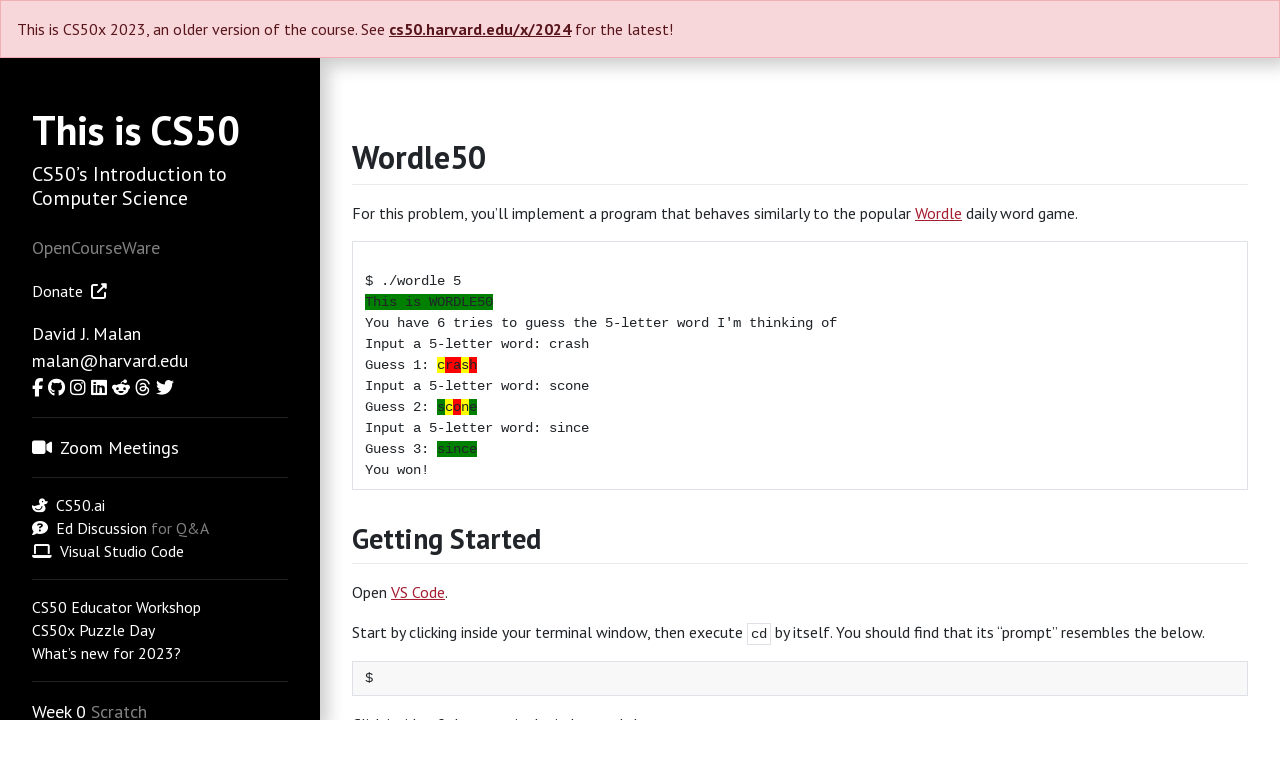

--- FILE ---
content_type: text/html
request_url: https://cs50.harvard.edu/x/2023/psets/2/wordle50/
body_size: 10386
content:
<!DOCTYPE html><html lang="en-us"><head>
<meta http-equiv="Content-Type" content="text/html; charset=UTF-8">

        <meta charset="utf-8">
        <meta name="viewport" content="initial-scale=1, width=device-width">

        <meta property="og:image" content="https://cs50.harvard.edu/x/2023/assets/sanders.jpg">

        <meta property="og:title" content="CS50x 2023">

        <link href="../../../favicon.ico?1764605130" rel="icon">

        <!-- https://fonts.google.com/specimen/PT+Sans?query=PT+Sans&selection.family=PT+Sans:ital,wght@0,400;0,700;1,400;1,700 -->
        <script src="https://ajax.googleapis.com/ajax/libs/webfont/1.6.26/webfont.js"></script>

        <!-- https://getbootstrap.com/docs/ -->
        <script src="../../../assets/jquery/dist/jquery.min.js?1764605130"></script>
        <script src="../../../assets/bootstrap/dist/js/bootstrap.bundle.min.js?1764605130"></script>

        <!-- https://bootstrap-table.com/docs/getting-started/introduction/ -->
        <link href="../../../assets/bootstrap-table/dist/bootstrap-table.min.css?1764605130" rel="stylesheet">
        <script src="../../../assets/bootstrap-table/dist/bootstrap-table.min.js?1764605130"></script>
        <script src="../../../assets/bootstrap-table/dist/extensions/mobile/bootstrap-table-mobile.min.js?1764605130"></script>

        <!-- https://fontawesome.com/how-to-use/on-the-web/referencing-icons/basic-use -->
        
        <link crossorigin="anonymous" href="https://kit.fontawesome.com/a6e66aa089.css" rel="stylesheet">
        

        <!-- https://moment.github.io/luxon/ -->
        <script src="../../../assets/luxon/build/global/luxon.min.js?1764605130"></script>

        <!-- http://docs.mathjax.org/ -->
        <!-- http://docs.mathjax.org/en/latest/options/output/chtml.html?highlight=displayAlign#the-configuration-block -->
        <!-- https://docs.mathjax.org/en/latest/output/fonts.html -->
        <script>
            MathJax = {
                loader: {
                    paths: {
                        'mathjax-newcm': '[mathjax]/../@mathjax/mathjax-newcm-font',
                    }
                },
                output: {
                    displayAlign: 'left'
                }
            };
        </script>
        <script src="../../../assets/mathjax/tex-mml-chtml.js?1764605130"></script>

        <!-- https://github.com/verlok/vanilla-lazyload -->
        <script src="../../../assets/intersection-observer/intersection-observer.js?1764605130"></script>
        <script src="../../../assets/vanilla-lazyload/dist/lazyload.min.js?1764605130"></script>

        <!-- https://iframe-resizer.com/ -->
        <script src="../../../assets/@iframe-resizer/parent/index.umd.js?1764605130"></script>

        <!-- https://github.com/scratchblocks/scratchblocks/releases -->
        <script src="../../../assets/scratchblocks.min.js?1764605130"></script>

        <!-- https://mermaid-js.github.io/ -->
        <script src="../../../assets/mermaid/dist/mermaid.min.js?1764605130"></script>

        <!-- https://github.com/twitter/twemoji -->
        <script src="../../../assets/@twemoji/api/dist/twemoji.min.js?1764605130"></script>

        

        <link href="../../../assets/page.css?1764605130" rel="stylesheet">
        <script src="../../../assets/jekyll-theme-cs50.js?1764605130"></script>

        <script>
            window.CS50 = {
                local: {"day":"numeric","hour":"numeric","minute":"numeric","month":"long","timeZoneName":"short","weekday":"long","year":"numeric"},
                locale: "en",
                tz: "America/New_York"
            };
        </script>

        <title>CS50x 2023</title>


    <meta property="og:description" content=".wrong { background-color: red } .right { background-color: green; } .close { background-color: yellow; } For this problem, you’ll implement a program that...">
</head>

    <body class="invisible">

        <div class="alert fixed-top mb-0 rounded-0" data-alert="danger" data-hash="174968669cd3b3bb42c4b8fcdfcaa203" id="alert" role="alert">
            <button aria-label="Close" class="btn-close d-none" data-bs-dismiss="alert" type="button"></button><p>This is CS50x 2023, an older version of the course. See <a href="https://cs50.harvard.edu/x/2024">cs50.harvard.edu/x/2024</a> for the latest!</p>
</div>
        

        <div class="container-fluid">

            <div class="row">

                <aside class="col-lg">
 
                    <header><h1 data-id="this-is-cs50"><a href="../../..">This is CS50</a></h1>

<h2 class="text-white" data-id="cs50s-introduction-to-computer-science">CS50’s Introduction to Computer Science</h2>

<p>OpenCourseWare</p>

<p><a class="pr-1 small" href="https://cs50.harvard.edu/donate">Donate<i aria-hidden="true" class="fas fa-external-link-alt ps-2"></i></a></p>

<p><a href="https://cs.harvard.edu/malan/">David J. Malan</a>
<br>
<a href="mailto:malan@harvard.edu">malan@harvard.edu</a>
<br>
<a class="mr-1" href="https://www.facebook.com/dmalan"><i aria-hidden="true" class="fa-brands fa-facebook-f" title="Facebook"></i><span class="sr-only">Facebook</span></a>
<a class="mr-1" href="https://github.com/dmalan"><i aria-hidden="true" class="fa-brands fa-github" title="GitHub"></i><span class="sr-only">GitHub</span></a>
<a class="mr-1" href="https://www.instagram.com/davidjmalan/"><i aria-hidden="true" class="fa-brands fa-instagram" title="Instagram"></i><span class="sr-only">Instagram</span></a>
<a class="mr-1" href="https://www.linkedin.com/in/malan/"><i aria-hidden="true" class="fa-brands fa-linkedin" title="LinkedIn"></i><span class="sr-only">LinkedIn</span></a>
<a class="mr-1" href="https://www.reddit.com/user/davidjmalan"><i aria-hidden="true" class="fa-brands fa-reddit-alien" title="Reddit"></i><span class="sr-only">Reddit</span></a>
<a class="mr-1" href="https://www.threads.net/@davidjmalan"><i aria-hidden="true" class="fa-brands fa-threads" title="Threads"></i><span class="sr-only">Threads</span></a>
<a class="mr-1" href="https://twitter.com/davidjmalan"><i aria-hidden="true" class="fa-brands fa-twitter" title="Twitter"></i><span class="sr-only">Twitter</span></a></p></header>

                    

                    <button aria-controls="nav" aria-expanded="false" class="btn btn-sm collapsed d-lg-none" data-bs-target="aside > nav" data-bs-toggle="collapse">
                        Menu
                    </button>

                    <nav class="collapse d-lg-block" id="nav"><hr>

<ul>
  <li data-marker="*"><a href="../../../zoom/"><i class="fa-solid fa-video me-2"></i>Zoom Meetings</a></li>
</ul>

<!-- Tools -->
<hr class="small">

<ul class="small">
  <li data-marker="*"><a href="https://cs50.ai/"><i class="fa-solid fa-duck pe-2 text-decoration-none"></i>CS50.ai</a></li>
  <li data-marker="*">
<a href="https://cs50.edx.org/ed"><i class="fa-solid fa-comment-question pe-2 text-decoration-none"></i>Ed Discussion</a> for Q&amp;A</li>
  <li data-marker="*"><a href="https://cs50.dev/"><i class="fa-solid fa-laptop pe-2 text-decoration-none"></i>Visual Studio Code</a></li>
</ul>

<!-- Highlights -->
<hr>

<ul class="small">
  <li data-marker="*"><a href="../../../workshop/">CS50 Educator Workshop</a></li>
  <li data-marker="*"><a href="https://cs50.harvard.edu/x/2023/puzzles/">CS50x Puzzle Day</a></li>
  <li data-marker="*"><a href="../../../new/">What’s new for 2023?</a></li>
</ul>

<hr>

<ul>
  <li data-marker="*">
<a href="../../../weeks/0/">Week 0</a> Scratch</li>
  <li data-marker="*">
<a href="../../../weeks/1/">Week 1</a> C</li>
  <li data-marker="*">
<a href="../../../weeks/2/">Week 2</a> Arrays</li>
  <li data-marker="*">
<a href="../../../weeks/3/">Week 3</a> Algorithms</li>
  <li data-marker="*">
<a href="../../../weeks/4/">Week 4</a> Memory</li>
  <li data-marker="*">
<a href="../../../weeks/5/">Week 5</a> Data Structures</li>
  <li data-marker="*">
<a href="../../../weeks/6/">Week 6</a> Python</li>
  <li data-marker="*">
<a href="../../../weeks/7/">Week 7</a> SQL</li>
  <li data-marker="*">
<a href="../../../weeks/8/">Week 8</a> HTML, CSS, JavaScript</li>
  <li data-marker="*">
<a href="../../../weeks/9/">Week 9</a> Flask</li>
  <li data-marker="*">
<a href="../../../weeks/10/">Week 10</a> Emoji</li>
</ul>
<ul>
  <li data-marker="*" class="small"><a href="../../../weeks/cybersecurity/">Cybersecurity</a></li>
</ul>

<hr>

<!-- Final project spec, seminars, shorts -->
<ul>
  <li data-marker="*"><a href="../../../project/">Final Project</a></li>
  <li data-marker="*"><a href="../../../gallery/">Gallery of Final Projects<span aria-hidden="true" class="ps-2 text-decoration-none">🖼️ </span></a></li>
  <li data-marker="*"><a href="../../../seminars/">Seminars</a></li>
  <li data-marker="*"><a href="../../../shorts/">Shorts</a></li>
</ul>

<!-- Items that might usually appear in an academic syllabus -->
<hr>

<ul>
  <li data-marker="*"><a href="../../../honesty/">Academic Honesty</a></li>
  <li data-marker="*"><a href="../../../certificate/">CS50 Certificate</a></li>
  <li data-marker="*"><a href="../../../faqs/">FAQs</a></li>
  <li data-marker="*"><a href="https://cs50.me/cs50x">Gradebook</a></li>
  <li data-marker="*"><a href="../../../staff/">Staff</a></li>
  <li data-marker="*"><a href="../../../syllabus/">Syllabus</a></li>
</ul>

<!-- Where to watch or take the class course -->
<hr>

<ul class="small">
  <li data-marker="*"><a href="https://apps.apple.com/us/app/cs50/id1631064453">Apple TV</a></li>
  <li data-marker="*"><a href="https://cs50.edx.org/">edX</a></li>
  <li data-marker="*"><a href="https://www.youtube.com/watch?v=LfaMVlDaQ24">freeCodeCamp</a></li>
  <li data-marker="*"><a href="https://play.google.com/store/apps/details?id=edu.harvard.cs50.googletv">Google TV</a></li>
  <li data-marker="*"><a href="https://web.dce.harvard.edu/extension/csci/e/50">Harvard Extension School</a></li>
  <li data-marker="*">
  </li><li data-marker="*"><a href="https://web.dce.harvard.edu/summer/csci/s/50">Harvard Summer School</a></li>
  <li data-marker="*"><a href="http://channelstore.roku.com/details/e338f60adfb133abc19eac2da9e5c505:40cee2a1909355bc4496086c8fa4a86f/cs50">Roku <span class="badge ms-2 p-1 text-bg-warning">new</span></a></li>
  <li data-marker="*"><a href="https://www.youtube.com/playlist?list=PLhQjrBD2T380F_inVRXMIHCqLaNUd7bN4">YouTube</a></li>
</ul>

<!-- Manual page, style guide, other docs -->

<hr>

<ul class="small">
  <li data-marker="*"><a href="https://man.cs50.io/">Manual Pages</a></li>
  <li data-marker="*"><a href="https://cs50.readthedocs.io/style/c/">Style Guide</a></li>
</ul>

<!-- Status Page -->
<hr>

<ul class="small">
  <li data-marker="*"><a href="https://cs50.statuspage.io/">Status Page</a></li>
</ul>

<!-- Communities -->
<hr>

<ul>
  <li data-marker="*"><a href="../../../communities/"><strong>Communities</strong></a></li>
  <li data-marker="*" class="small"><a href="https://bsky.app/profile/cs50.harvard.edu">Bluesky</a></li>
  <li data-marker="*" class="small"><a href="https://www.clubhouse.com/club/cs50">Clubhouse</a></li>
  <li data-marker="*" class="small">
<a href="https://discord.gg/cs50">Discord</a> <span class="badge bg-light ms-1 py-1 rounded-pill text-dark">Q&amp;A</span>
</li>
  <li data-marker="*" class="small">
<a href="https://cs50.edx.org/ed">Ed</a> <span class="badge bg-light ms-1 py-1 rounded-pill text-dark">Q&amp;A</span>
</li>
  <li data-marker="*" class="small">
<a href="https://www.facebook.com/groups/cs50/">Facebook Group</a> <span class="badge bg-light ms-1 py-1 rounded-pill text-dark">Q&amp;A</span>
</li>
  <li data-marker="*" class="small"><a href="https://www.facebook.com/cs50/">Facebook Page</a></li>
  <li data-marker="*" class="small"><a href="https://github.com/cs50">GitHub</a></li>
  <li data-marker="*" class="small">
<a href="https://gitter.im/cs50/x">Gitter</a> <span class="badge bg-light ms-1 py-1 rounded-pill text-dark">Q&amp;A</span>
</li>
  <li data-marker="*" class="small"><a href="https://instagram.com/cs50">Instagram</a></li>
  <li data-marker="*" class="small"><a href="https://www.linkedin.com/groups/7437240/">LinkedIn Group</a></li>
  <li data-marker="*" class="small"><a href="https://www.linkedin.com/school/CS50/">LinkedIn Page</a></li>
  <li data-marker="*" class="small"><a href="https://cs50.medium.com/">Medium</a></li>
  <li data-marker="*" class="small"><a href="https://www.quora.com/topic/CS50">Quora</a></li>
  <li data-marker="*" class="small">
<a href="https://www.reddit.com/r/cs50/">Reddit</a> <span class="badge bg-light ms-1 py-1 rounded-pill text-dark">Q&amp;A</span>
</li>
  <li data-marker="*" class="small">
<a href="https://cs50.edx.org/slack">Slack</a> <span class="badge bg-light ms-1 py-1 rounded-pill text-dark">Q&amp;A</span>
</li>
  <li data-marker="*" class="small"><a href="https://www.snapchat.com/add/cs50">Snapchat</a></li>
  <li data-marker="*" class="small"><a href="https://soundcloud.com/cs50">SoundCloud</a></li>
  <li data-marker="*" class="small">
<a href="https://cs50.stackexchange.com/">Stack Exchange</a> <span class="badge bg-light ms-1 py-1 rounded-pill text-dark">Q&amp;A</span>
</li>
  <li data-marker="*" class="small"><a href="https://t.me/cs50x">Telegram</a></li>
  <li data-marker="*" class="small"><a href="https://www.tiktok.com/@cs50">TikTok</a></li>
  <li data-marker="*" class="small"><a href="https://www.threads.net/@cs50">Threads</a></li>
  <li data-marker="*" class="small"><a href="https://x.com/cs50">X Account</a></li>
  <li data-marker="*" class="small"><a href="https://x.com/i/communities/1722308663522594923">X Community</a></li>
  <li data-marker="*" class="small"><a href="http://www.youtube.com/subscription_center?add_user=cs50tv">YouTube</a></li>
</ul>

<!-- Courses -->
<hr>

<ul>
  <li data-marker="*"><a href="../../../courses/"><strong>Courses</strong></a></li>
  <li data-marker="*" class="small"><a href="https://cs50.harvard.edu/x">CS50x</a></li>
  <li data-marker="*" class="small"><a href="https://cs50.harvard.edu/ai">CS50 AI</a></li>
  <li data-marker="*" class="small"><a href="https://cs50.harvard.edu/business">CS50 Business</a></li>
  <li data-marker="*" class="small"><a href="https://cs50.harvard.edu/cybersecurity">CS50 Cybersecurity</a></li>
  <li data-marker="*" class="small"><a href="http://cs50.harvard.edu/law">CS50 for Lawyers</a></li>
  <li data-marker="*" class="small"><a href="http://cs50.harvard.edu/python">CS50 Python</a></li>
  <li data-marker="*" class="small"><a href="http://cs50.harvard.edu/r">CS50 R</a></li>
  <li data-marker="*" class="small"><a href="http://cs50.harvard.edu/scratch">CS50 Scratch</a></li>
  <li data-marker="*" class="small"><a href="http://cs50.harvard.edu/sql">CS50 SQL</a></li>
  <li data-marker="*" class="small"><a href="http://cs50.harvard.edu/web">CS50 Web</a></li>
</ul>

<!-- Harvard Shop -->
<hr>

<p><a href="https://cs50.harvardshop.com/"><img src="https://cs50.harvard.edu/x/2023/assets/shop.png" alt="Harvard Shop"></a></p>

<!-- Legal -->
<hr>

<p><a href="../../../license/" class="small"><i class="fab fa-creative-commons me-1"></i>License</a></p></nav>

                    <footer></footer>

                </aside>

                <main class="col-lg">

                    <style type="text/css" rel="stylesheet">
.wrong {
  background-color: red
}

.right {
  background-color: green;
}

.close {
  background-color: yellow;
}
</style>

<h1 id="wordle50">Wordle50</h1>

<p>For this problem, you’ll implement a program that behaves similarly to the popular <a href="https://www.nytimes.com/games/wordle/index.html">Wordle</a> daily word game.</p>

<pre><code>
$ ./wordle 5
<span class="right">This is WORDLE50</span>
You have 6 tries to guess the 5-letter word I'm thinking of
Input a 5-letter word: crash
Guess 1: <span class="close">c</span><span class="wrong">ra</span><span class="close">s</span><span class="wrong">h</span>
Input a 5-letter word: scone
Guess 2: <span class="right">s</span><span class="close">c</span><span class="wrong">o</span><span class="close">n</span><span class="right">e</span>
Input a 5-letter word: since
Guess 3: <span class="right">since</span>
You won!
</code></pre>

<h2 id="getting-started">Getting Started</h2>

<p>Open <a href="https://cs50.dev/">VS Code</a>.</p>

<p>Start by clicking inside your terminal window, then execute <code class="language-plaintext highlighter-rouge">cd</code> by itself. You should find that its “prompt” resembles the below.</p>

<div class="language-plaintext highlighter-rouge"><div class="highlight"><pre class="highlight"><code>$
</code></pre></div></div>

<p>Click inside of that terminal window and then execute</p>

<div class="language-plaintext highlighter-rouge"><div class="highlight"><pre class="highlight"><code>wget https://cdn.cs50.net/2022/fall/psets/2/wordle.zip
</code></pre></div></div>

<p>followed by Enter in order to download a ZIP called <code class="language-plaintext highlighter-rouge">wordle.zip</code> in your codespace. Take care not to overlook the space between <code class="language-plaintext highlighter-rouge">wget</code> and the following URL, or any other character for that matter!</p>

<p>Now execute</p>

<div class="language-plaintext highlighter-rouge"><div class="highlight"><pre class="highlight"><code>unzip wordle.zip
</code></pre></div></div>

<p>to create a folder called <code class="language-plaintext highlighter-rouge">wordle</code>. You no longer need the ZIP file, so you can execute</p>

<div class="language-plaintext highlighter-rouge"><div class="highlight"><pre class="highlight"><code>rm wordle.zip
</code></pre></div></div>

<p>and respond with “y” followed by Enter at the prompt to remove the ZIP file you downloaded.</p>

<p>Now type</p>

<div class="language-plaintext highlighter-rouge"><div class="highlight"><pre class="highlight"><code>cd wordle
</code></pre></div></div>

<p>followed by Enter to move yourself into (i.e., open) that directory. Your prompt should now resemble the below.</p>

<div class="language-plaintext highlighter-rouge"><div class="highlight"><pre class="highlight"><code>wordle/ $
</code></pre></div></div>

<p>If all was successful, you should execute</p>

<div class="language-plaintext highlighter-rouge"><div class="highlight"><pre class="highlight"><code>ls
</code></pre></div></div>

<p>and see a file named <code class="language-plaintext highlighter-rouge">wordle.c</code>, as well as <code class="language-plaintext highlighter-rouge">5.txt</code>, <code class="language-plaintext highlighter-rouge">6.txt</code>, <code class="language-plaintext highlighter-rouge">7.txt</code> and <code class="language-plaintext highlighter-rouge">8.txt</code>. Executing <code class="language-plaintext highlighter-rouge">code wordle.c</code> should open the file where you will type your code for this problem set. If not, retrace your steps and see if you can determine where you went wrong! If you try to compile the game now, it will do so without errors, but when you try to run it you will see this error:</p>

<div class="language-plaintext highlighter-rouge"><div class="highlight"><pre class="highlight"><code>Error opening file 0.txt.
</code></pre></div></div>

<p>‘Tis normal, though, since you haven’t yet implemented part of the code we need to make that error message go away!</p>

<h2 id="background">Background</h2>

<p>Odds are, if you’re a Facebook user, at least one of your friends posted something looking like this, particularly back in early 2022 when it was all the rage:</p>

<p><img src="wordle.png" alt="Wordle results"></p>

<p>If so, your friend has played Wordle, and are sharing their results for that day! Each day, a new “secret word” is chosen (the same for everyone) and the object is to guess what the secret word is within six tries. Fortunately, given that there are more than six five-letter words in the English language, you may get some clues along the way, and the image above actually shows your friend’s progression through their guesses, using those clues to try to home in on the correct word. Using a scheme similar to the game <a href="https://en.wikipedia.org/wiki/Mastermind_(board_game)">Mastermind</a>, if after you guess that letter turns green, it means not only is that letter in the secret word that day, but it  is also in the correct position. If it turns yellow, it means that the letter guessed appears <em>somewhere</em> in the word, but not in that spot. Letters that turn gray aren’t in the word at all and can be omitted from future guesses.</p>

<p>Let’s finish writing a program called <code class="language-plaintext highlighter-rouge">wordle</code> that enables us to recreate this game and play it in our terminal instead. We’ll make a few slight changes to the game (for example, the way it handles a letter appearing twice in a word isn’t the same as how the real game handles it, but for simplicity’s sake, we’ll err on the side of ease of understanding rather than a perfectly faithful interpretation), and we’ll use red text instead of gray to indicate letters that aren’t in the word at all. At the time the user executes the program, they should decide, by providing a command-line argument, what the length of the word they want to guess is, between 5 and 8 letters.</p>

<p>Here are a few examples of how the program should work. For example, if the user omits a command line argument entirely:</p>

<div class="language-plaintext highlighter-rouge"><div class="highlight"><pre class="highlight"><code>$ ./wordle
Usage: ./wordle wordsize
</code></pre></div></div>

<p>If the user instead does provide a command-line argument, but it’s not in the correct range:</p>

<div class="language-plaintext highlighter-rouge"><div class="highlight"><pre class="highlight"><code>$ ./wordle 4
Error: wordsize must be either 5, 6, 7, or 8
</code></pre></div></div>

<p>Here’s how the program might work if the user provides a key of <code class="language-plaintext highlighter-rouge">5</code>:</p>

<div class="language-plaintext highlighter-rouge"><div class="highlight"><pre class="highlight"><code>$ ./wordle 5
This is WORDLE50
You have 6 tries to guess the 5-letter word I'm thinking of
Input a 5-letter word:
</code></pre></div></div>

<p>At which point, the user should type in a 5-letter word. Of course, the user could well be stubborn, and we should make sure they’re following the rules:</p>

<pre><code>
$ ./wordle 5
<span class="right">This is WORDLE50</span>
You have 6 tries to guess the 5-letter word I'm thinking of
Input a 5-letter word: wordle
Input a 5-letter word: computer
Input a 5-letter word: okay
Input a 5-letter word: games
Guess 1: <span class="wrong">g</span><span class="close">a</span><span class="wrong">m</span><span class="close">e</span><span class="wrong">s</span>
Input a 5-letter word:
</code></pre>

<p>Notice that we didn’t even count any of those invalid attempts as guesses. But as soon as they made a legitimate attempt, we counted it as a guess and reported on the status of the word. Looks like the user has a few clues now; they know the word contains an <code class="language-plaintext highlighter-rouge">a</code> and an <code class="language-plaintext highlighter-rouge">e</code> somewhere, but not in the exact spots they appear in the word <code class="language-plaintext highlighter-rouge">games</code>. And they know that <code class="language-plaintext highlighter-rouge">g</code>, <code class="language-plaintext highlighter-rouge">m</code>, and <code class="language-plaintext highlighter-rouge">s</code> don’t appear in the word at all, so future guesses can omit them. Perhaps they might try, say, <code class="language-plaintext highlighter-rouge">heart</code> next! ❤️</p>

<h2 id="specification">Specification</h2>

<p>Design and implement a program, <code class="language-plaintext highlighter-rouge">wordle</code>, that completes the implementation of our Wordle50 clone of the game. You’ll notice that some large pieces of this program have already been written for you–you are not allowed to modify any of those parts of the program. Instead, your work should be constrained to the seven <code class="language-plaintext highlighter-rouge">TODO</code>s we’ve left behind for you to fill in. Each one of those parts solves a specific problem, and we recommend you tackle them in order from 1 to 7. Each numbered <code class="language-plaintext highlighter-rouge">TODO</code> corresponds to the same item in the below list.</p>

<ol>
  <li>In the first <code class="language-plaintext highlighter-rouge">TODO</code>, you should ensure the program accepts a single command-line argument. Let’s call it \(k\) for the sake of discussion. If the program was not run with a single command-line argument, you should print the error message as we demonstrate above and return <code class="language-plaintext highlighter-rouge">1</code>, ending the program.</li>
  <li>In the second <code class="language-plaintext highlighter-rouge">TODO</code>, you should make sure that \(k\) is one of the acceptable values (5, 6, 7, or 8), and store that value in <code class="language-plaintext highlighter-rouge">wordsize</code>; we’ll need to make use of that later. If the value of \(k\) is not one of those four values exactly, you should print the error message as we demonstrate above and return <code class="language-plaintext highlighter-rouge">1</code>, ending the program.</li>
</ol>

<p>After that, the staff has already written some code that will go through and open the word list for the length of word the user wants to guess and randomly selects one from the 1000 options available. Don’t worry about necessarily understanding all of this code, it’s not important for purposes of this assignment. We’ll see something similar though in a later assignment, and it will make a lot more sense then! This is a good place to stop and test, before proceeding to the next <code class="language-plaintext highlighter-rouge">TODO</code>, that your code behaves as expected. It’s always easier to debug programs if you do so methodically!</p>

<ol start="3">
  <li>For the third <code class="language-plaintext highlighter-rouge">TODO</code>, you should help defend against stubborn users by making sure their guess is the correct length. For that, we’ll turn our attention to the function <code class="language-plaintext highlighter-rouge">get_guess</code>, which you’ll need to implement in full. A user should be prompted (as via <code class="language-plaintext highlighter-rouge">get_string</code>) to type in a \(k\)-letter word (remember, that value is passed in as a parameter to <code class="language-plaintext highlighter-rouge">get_guess</code>) and if they supply a guess of the wrong length, they should be re-prompted (much like in <a href="../../1/mario/less/">Mario</a>) until they provide exactly the value you expect from them. Right now, the distribution code doesn’t do that, so you’ll have to make that fix! Note that unlike the real Wordle, we actually don’t check that the user’s guess is a real word, so in that sense the game is perhaps a little bit easier. All guesses in this game should be in <strong>lowercase</strong> characters, and it is acceptable for you to assume that the user will not be so stubborn as to provide anything other than lowercase characters when making a guess. Once a legitimate guess has been obtained, it can be <code class="language-plaintext highlighter-rouge">return</code>ed.</li>
  <li>Next, for the fourth <code class="language-plaintext highlighter-rouge">TODO</code>, we need to keep track of a user’s “score” in the game. We do this both on a per-letter basis—by assigning a score of 2 (which we <code class="language-plaintext highlighter-rouge">#define</code>d as <code class="language-plaintext highlighter-rouge">EXACT</code>) to a letter in the correct place, 1 (which we <code class="language-plaintext highlighter-rouge">#define</code>d as <code class="language-plaintext highlighter-rouge">CLOSE</code>) to a letter that’s in the word but in the wrong place, or 0 (which we <code class="language-plaintext highlighter-rouge">#define</code>d as <code class="language-plaintext highlighter-rouge">WRONG</code>)—and a per-word basis, to help us detect when we’ve potentially triggered the end of the game by winning. We’ll use the individual letter scores when we color-code the printing. In order to store those scores, we need an array, which we’ve called <code class="language-plaintext highlighter-rouge">status</code>. At the start of the game, with no guesses having taken place, it should contain all 0s.</li>
</ol>

<p>This is another good place to stop and test your code, particularly as it pertains to item 3, above! You’ll notice that at this point, when you finally enter a legitimate guess (that is to say, one that’s the correct length), your program will likely look something like the below:</p>

<div class="language-plaintext highlighter-rouge"><div class="highlight"><pre class="highlight"><code>Input a 5-letter word: computer
Input a 5-letter word: games
Guess 1:
Input a 5-letter word:
</code></pre></div></div>

<p>That’s normal, though! Implementing <code class="language-plaintext highlighter-rouge">print_word</code> is <code class="language-plaintext highlighter-rouge">TODO</code> number 6, so we should not expect the program to do any processing of that guess at this time. Of course, you can always add additional <code class="language-plaintext highlighter-rouge">printf</code> calls (just make sure to remove them before you submit) as part of your debugging strategy!</p>

<ol start="5">
  <li>The fifth <code class="language-plaintext highlighter-rouge">TODO</code> is definitely the largest and probably most challenging. Inside of the <code class="language-plaintext highlighter-rouge">check_word</code> function, it’s up to you to compare each of the letters of the <code class="language-plaintext highlighter-rouge">guess</code> with each of the letters of the <code class="language-plaintext highlighter-rouge">choice</code> (which, recall, is the “secret word” for this game), and assign scores. If the letters match, award <code class="language-plaintext highlighter-rouge">EXACT</code> (2) points and <code class="language-plaintext highlighter-rouge">break</code> out of the loop—there’s no need to continue looping if you already determined the letter is in the right spot. Technically, if that letter appears in the word twice, this could result in a bit of a bug, but fixing that bug overcomplicates this problem a bit more than we want to now, so we’re going to accept that as a feature of our version! If you find that the letter is in the word but not in the right spot, award <code class="language-plaintext highlighter-rouge">CLOSE</code> (1) points but don’t <code class="language-plaintext highlighter-rouge">break</code>! After all, that letter might later show up in the right spot in the <code class="language-plaintext highlighter-rouge">choice</code> word, and if we <code class="language-plaintext highlighter-rouge">break</code> too soon, the user would never know it! You don’t actually need to explicitly set <code class="language-plaintext highlighter-rouge">WRONG</code> (0) points here, since you handled that early in Step 4. Ultimately though, you should also be summing up the total score of the word when you know it, because that’s what this function is supposed to ultimately return. Again, don’t be afraid to use <code class="language-plaintext highlighter-rouge">debug50</code> and/or <code class="language-plaintext highlighter-rouge">printf</code>s as necessary in order to help you figure out what the values of different variables are at this point – until you implement <code class="language-plaintext highlighter-rouge">print_word</code>, below, the program won’t be offering you much in the way of a visual checkpoint!</li>
  <li>For the sixth <code class="language-plaintext highlighter-rouge">TODO</code> you will complete the implementation of <code class="language-plaintext highlighter-rouge">print_word</code>. That function should look through the values you populated the <code class="language-plaintext highlighter-rouge">status</code> array with and print out, character by character, each letter of the <code class="language-plaintext highlighter-rouge">guess</code> with the correct color code. You may have noticed some (scary-looking!) <code class="language-plaintext highlighter-rouge">#define</code>s at the top of the file wherein we provide a simpler way of representing what’s called an <a href="https://en.wikipedia.org/wiki/ANSI_escape_code#Colors">ANSI color code</a>, which is basically a command to change the font color of the terminal. You don’t need to worry about how to implement those four values (<code class="language-plaintext highlighter-rouge">GREEN</code>, <code class="language-plaintext highlighter-rouge">YELLOW</code>, <code class="language-plaintext highlighter-rouge">RED</code>, and <code class="language-plaintext highlighter-rouge">RESET</code>, the latter of which simply returns to the terminal’s default font) or exactly what they mean; instead, you can just use them (the power of abstraction!). Note as well that we provide an example in the distribution code up where we print some green text and then reset the color, as part of the game’s introduction. Accordingly, you should feel free to use the below line of code for inspiration as to how you might try to toggle colors:</li>
</ol>

<div class="language-plaintext highlighter-rouge"><div class="highlight"><pre class="highlight"><code>printf(GREEN"This is WORDLE50"RESET"\n");
</code></pre></div></div>

<p>Of course, unlike our example, you probably don’t want to print a newline after each character of the word (instead, you just want one newline at the end, also resetting the font color!), lest it end up looking like the below:</p>

<pre><code>
Input a 5-letter word: games
Guess 1: <span class="wrong">g</span>
<span class="close">a</span>
<span class="wrong">m</span>
<span class="close">e</span>
<span class="wrong">s</span>
Input a 5-letter word:
</code></pre>

<ol start="7">
  <li>Finally, the seventh <code class="language-plaintext highlighter-rouge">TODO</code> is just a bit of tidying up before the program terminates. Whether the main <code class="language-plaintext highlighter-rouge">for</code> loop has ended normally, by the user running out of guesses, or because we broke out of it by getting the word exactly right, it’s time to report to the user on the game’s outcome. If the user did win the game, a simple <code class="language-plaintext highlighter-rouge">You won!</code> suffices to print here. Otherwise, you should print a message telling the user what the target word was, so they know the game was being honest with them (and so that you have a means to debug if you look back and realize your code was providing improper clues along the way!)</li>
</ol>

<h2 id="how-to-test-your-code">How to Test Your Code</h2>

<p>Execute the below to evaluate the correctness of your code using <code class="language-plaintext highlighter-rouge">check50</code>. But be sure to compile and test it yourself as well!</p>

<div class="language-plaintext highlighter-rouge"><div class="highlight"><pre class="highlight"><code>check50 cs50/problems/2023/x/wordle
</code></pre></div></div>

<p>Execute the below to evaluate the style of your code using <code class="language-plaintext highlighter-rouge">style50</code>.</p>

<div class="language-plaintext highlighter-rouge"><div class="highlight"><pre class="highlight"><code>style50 wordle.c
</code></pre></div></div>

<h2 id="how-to-submit">How to Submit</h2>

<p>In your terminal, execute the below to submit your work.</p>

<div class="language-plaintext highlighter-rouge"><div class="highlight"><pre class="highlight"><code>submit50 cs50/problems/2023/x/wordle
</code></pre></div></div>


                </main>

            </div>

        </div>

        
 
        <script src="../../../assets/page.js?1764605130"></script>

    


</body></html>

--- FILE ---
content_type: text/css
request_url: https://kit.fontawesome.com/a6e66aa089.css
body_size: -87
content:
@import url(https://ka-p.fontawesome.com/releases/v6.7.2/css/pro.min.css?token=a6e66aa089);@import url(https://ka-p.fontawesome.com/releases/v6.7.2/css/pro-v5-font-face.min.css?token=a6e66aa089);

--- FILE ---
content_type: text/javascript
request_url: https://cs50.harvard.edu/x/2023/assets/jekyll-theme-cs50.js?1764605130
body_size: 6055
content:
// Infer baseurl from this file's (known) path
const a = document.createElement('a');
a.href = document.currentScript.src;
const matches = a.pathname.match(/^(.+)\/assets\/jekyll-theme-cs50\.js$/);
if (matches) {
    window.baseurl = matches[1];
}

// https://github.com/typekit/webfontloader#get-started
WebFont.load({
    google: {
        families: ['PT Sans', 'PT Sans:bold', 'PT Sans:ital']
    }
});

// On DOMContentLoaded
$(document).on('DOMContentLoaded', function() {

    // Current timestamp
    const now = luxon.DateTime.local();

    // data-after, data-before
    $('[data-after], [data-before]').each(function(index, element) {

        // Return true iff element should be removed
        const remove = function() {
            if (data = $(element).attr('data-before')) {
                return !(now < luxon.DateTime.fromISO($(element).attr('data-before')));
            }
            else if (data = $(element).attr('data-after')) {
                return !(now > luxon.DateTime.fromISO($(element).attr('data-after')));
            }
        };

        // Remember element's siblings
        const $prev = $(element).prev(), $next = $(element).next();

        // Siblings to be merged
        const SIBLINGS = ['DL', 'OL', 'UL'];

        // If element should be removed
        if (remove()) {

            // Remove element
            $(element).remove();

            // Merge siblings
            if (SIBLINGS.includes($prev.prop('tagName')) && $prev.prop('tagName') === $next.prop('tagName')) {
                $prev.append($next.children());
                $next.remove();
            }
        }
        else {

            // Unwrap element
            const $children = $(element).children().unwrap();

            // If element had one child
            if ($children.length === 1) {

                // Merge siblings
                if (SIBLINGS.includes($children.prop('tagName'))) {
                    if ($prev.prop('tagName') === $children.prop('tagName')) {
                        $children.prepend($prev.children());
                        $prev.remove();
                    }
                    if ($children.prop('tagName') == $next.prop('tagName')) {
                        $children.append($next.children());
                        $next.remove();
                    }
                }
            }
        }
    });

    // Remembers that alert with hash has been dismissed by storing hash in localStorage
    const dismiss = function(hash) {
        let alert;
        try {
            alert = JSON.parse(localStorage.getItem('alert'));
            if (!Array.isArray(alert)) {
                throw new Error();
            }
        }
        catch (err) {
            alert = [];
        }
        if (!alert.includes(hash)) {
            alert.push(hash);
        }
        localStorage.setItem('alert', JSON.stringify(alert));
    };

    // Returns true iff alert with hash has already been dismissed
    const dismissed = function(hash) {
        try {
            const alert = JSON.parse(localStorage.getItem('alert'));
            return Array.isArray(alert) && alert.includes(hash);
        }
        catch (err) {
            return false;
        }
    };

    // Listen for dismissal of fixed-top alert
    $('#alert').on('closed.bs.alert', function() {

        // Resize UI
        $(window).trigger('resize');

        // Remember that alert has been dismissed
        dismiss($(this).attr('data-hash'));
    });

    // Remove fixed-top alert if already dismissed
    if (dismissed($('#alert').attr('data-hash'))) {
        $('#alert').remove();
    }

    // Listen for details in fixed-top alert
    $('#alert details').on('toggle', function() {

        // Resize UI
        $(window).trigger('resize');
    });

    // data-alert
    $('[data-alert]').each(function(index, element) {

        // Split data-alert on whitespace
        for (let alert of $(element).attr('data-alert').split(/ +/)) {

            // If valid class
            if (['primary', 'secondary', 'success', 'danger', 'warning', 'info', 'light', 'dark', 'dismissible'].includes(alert)) {

                // Add it to element
                $(element).addClass('alert-' + alert);
            }
        }

        // If dismissible, reveal button
        if ($(element).hasClass('alert-dismissible')) {
            $(element).children('[data-bs-dismiss]').removeClass('d-none');
        }

        // Add .alert-link to links
        $(element).find('a').addClass('alert-link');

        // Add .alert-heading to headings
        $(element).find('h1, h2, h3, h4, h5, h6').each(function(index, element) {
            const tagName = $(element).prop('tagName');
            $(element).replaceWith(function() {
                return $('<p>').append($(this).contents()).addClass(tagName.toLowerCase()).addClass('alert-heading');
            });
        });
    });

    // data-calendar
    $('[data-calendar]').each(function(index, element) {

        // Display calendar in user's time zone
        // https://stackoverflow.com/a/32511510/5156190
        if ($(element).attr('data-calendar')) {
            let src = $(element).attr('data-calendar');
            src += '&ctz=' + luxon.DateTime.local().zoneName;
            $(element).attr('src', src);
        }
    });

    // data-local
    // https://developer.mozilla.org/en-US/docs/Web/JavaScript/Reference/Global_Objects/Intl/DateTimeFormat/DateTimeFormat#Syntax
    // https://english.stackexchange.com/a/100754
    $('[data-local]').each(function(index, element) {

        // HTML to display
        let html;

        // Parse attribute
        const local = $(element).attr('data-local');
        const locals = local.split('/');

        // If range
        if (locals.length == 2) {

            // Parse start
            const start = luxon.DateTime.fromISO(locals[0]).setLocale(CS50.locale);

            // Parse end
            const end = luxon.DateTime.fromISO(locals[1]).setLocale(CS50.locale);

            // Options for formatting start
            const opts = {
                day: CS50.local.day,
                hour: CS50.local.hour,
                hour12: CS50.local.hour12,
                minute: CS50.local.minute,
                month: CS50.local.month,
                weekday: CS50.local.weekday,
                year: CS50.local.year
            };

            // If start and end on different dates or if clocks change between start and end
            if (start.toLocaleString(luxon.DateTime.DATE_SHORT) !== end.toLocaleString(luxon.DateTime.DATE_SHORT) ||
                start.toLocal().offsetNameLong !== end.toLocal().offsetNameLong) {

                // Add time zone to start
                opts.timeZoneName = CS50.local.timeZoneName;
            }

            // If start and end on same date (and English locale), or if end on midnight of start
            if (CS50.locale === 'en' && (
                start.toLocaleString(luxon.DateTime.DATE_SHORT) === end.toLocaleString(luxon.DateTime.DATE_SHORT) ||
                end.toLocaleString(luxon.DateTime.TIME_24_WITH_SECONDS) === '24:00:00' &&
                    start.toLocaleString(luxon.DateTime.DATE_SHORT) == end.minus({days: 1}).toLocaleString(luxon.DateTime.DATE_SHORT))) {

                // Format end without date
                html = start.toLocaleString(opts) + ' – ' + end.toLocaleString({
                    hour: CS50.local.hour,
                    hour12: CS50.local.hour12,
                    minute: CS50.local.minute,
                    timeZoneName: CS50.local.timeZoneName
                });
            }

            // If start and end on different dates
            else {

                // Format end without date
                html = start.toLocaleString(opts) + ' – ' + end.toLocaleString({
                    day: CS50.local.day,
                    hour: CS50.local.hour,
                    hour12: CS50.local.hour12,
                    minute: CS50.local.minute,
                    month: CS50.local.month,
                    timeZoneName: CS50.local.timeZoneName,
                    weekday: CS50.local.weekday,
                    year: CS50.local.year
                });
            }
        }
        else {

            // Parse start
            const start = luxon.DateTime.fromISO(locals[0]).setLocale(CS50.locale);

            // Format start
            html = start.toLocaleString({
                day: CS50.local.day,
                hour: CS50.local.hour,
                hour12: CS50.local.hour12,
                minute: CS50.local.minute,
                month: CS50.local.month,
                timeZoneName: CS50.local.timeZoneName,
                weekday: CS50.local.weekday,
                year: CS50.local.year
            });
        }

        // Display HTML
        $(this).html(html);
    });

    // Enable tooltips
    const enableTooltips = function() {
        $('[data-bs-toggle="tooltip"]').each(function(index, element) {
            new bootstrap.Tooltip(element);
        });
    };
    enableTooltips();

    // Re-attach tooltips after tables have responded
    // https://github.com/wenzhixin/bootstrap-table/issues/572#issuecomment-76503607
    $('table').on('post-body.bs.table', function() {
        enableTooltips();
    });

    // Ensure tables are responsive
    // https://bootstrap-table.com/docs/extensions/mobile/
    $('table').each(function(index, element) {

        // Workaround for https://github.com/wenzhixin/bootstrap-table/issues/5470
        $(element).find('thead td, thead th').each(function(index, element) {
            if ($(element).css('text-align')) {
                $(element).wrapInner('<div style="text-align: ' + $(element).css('text-align') + '">');
            }
        });

        // Enable bootstrap-table
        try {
            $(element).bootstrapTable({
                classes: 'table table-bordered table-striped',
                minWidth: 992, // https://getbootstrap.com/docs/5.0/layout/breakpoints/#available-breakpoints
                mobileResponsive: true,
                onPostBody: function(data) {

                    // Left-align cards on mobile
                    $(element).find('.card-view-title, .card-view-title > *, .card-view-value').css('text-align', 'left');
                }
            });
        }
        catch(err) {} // In case no thead
    });

    // data-marker
    $('[data-marker]').each(function(index, element) {

        // Add .fa-ul to parent ul
        $(element).parent().addClass('fa-ul');

        // Filter
        const filter = function() {
            return !$(this).is('ol, ul');
        };

        // Listener
        const click = function(eventObject) {

            // If it wasn't a descendent link that was clicked
            if (!$(eventObject.target).is('a')) {

                // Don't propgate to nested lists
                eventObject.stopPropagation();

                // Toggle marker
                const marker = $(element).attr('data-marker');
                if (marker === '+') {
                    $(element).attr('data-marker', '-');
                    $(element).find('> .fa-li > .fa-plus-square').removeClass('fa-plus-square').addClass('fa-minus-square');
                }
                else if (marker === '-') {
                    $(element).attr('data-marker', '+');
                    $(element).find('> .fa-li > .fa-minus-square').removeClass('fa-minus-square').addClass('fa-plus-square');
                }
                $(window).trigger('resize');
            }
        };

        // Icons
        const plus = $('<span class="fa-li"><i class="far fa-plus-square"></i></span>').click(click);
        const minus = $('<span class="fa-li"><i class="far fa-minus-square"></i></span>').click(click);
        const square = $('<span class="fa-li"><i class="fas fa-square"></i></span>');

        // Wrapper
        const $span = $('<span>').click(click);

        // If +
        if ($(element).attr('data-marker') === '+') {
            $(element).contents().filter(filter).wrap($span);
            $(element).prepend(plus);
        }

        // If -
        else if ($(element).attr('data-marker') === '-') {
            $(element).contents().filter(filter).wrap($span);
            $(element).prepend(minus);
        }

        // If *
        else if ($(element).attr('data-marker') === '*') {
            $(element).prepend(square);
        }
    });

    // Also add .fa-ul to TOC, if any, for consistency
    $('.markdown-toc').addClass('fa-ul');

    // Get next slice of elements
    function next(element) {

        // Next siblings
        const siblings = element.nextAll();

        // First sibling after this element
        const start = siblings.index(element) + 1;

        // Following buttons
        const buttons = siblings.slice(start).find('[data-next]');

        // Last sibling before next button
        let end = (buttons.length > 0) ? siblings.index(buttons[0]) : siblings.length;

        // Next slice
        return siblings.slice(start, end);
    }

    // data-next
    $('[data-next]').each(function(index, element) {

        // Hide next elements
        next($(this).parent()).addClass('next');

        // Listen for clicks
        $(this).click(function() {

            // Show next elements
            next($(this).parent()).removeClass('next');

            // Update margin
            $(window).trigger('resize');

            // Remember p-wrapped button's offset
            let top = $(this).parent().offset().top;
            let bottom = top + $(this).parent().outerHeight(true);

            // Scroll to next elements
            $('html, body').animate({scrollTop: bottom + 1}, 500);

            // Disable button
            $(this).prop('disabled', true);
        });
    });

    // Ensure iframes responsive in Safari on iOS (for, e.g., Google Calendars), per https://stackoverflow.com/a/23083463/5156190
    $('iframe').each(function(index, element) {
        if (!$(this).attr('scrolling')) {
            $(this).attr('scrolling', 'no');
        }
    });

    // Convert Jekyll's code blocks to Mermaid's format
    $('code[class="language-mermaid"]').each(function(index, element) {

        // Replace pre > code with div
        const $element = $(element);
        const $div = $('<div class="mermaid">').text($element.text());
        $div.attr('data-original-code', $element.text()); // https://github.com/mermaid-js/mermaid/issues/1945#issuecomment-1661264708
        $element.parent().replaceWith($div);
    });
    (function() {

        // Allow for theme changing
        const init = function() {

            // Render chart
            const theme = (window.matchMedia('(prefers-color-scheme: dark)').matches) ? 'dark' : 'default';
            $('div.mermaid').each(function(index, element) {

                // Workaround for now, per https://github.com/mermaid-js/mermaid/issues/1945#issuecomment-1661264708
                $(element).removeAttr('data-processed');
                $(element).html($(element).attr('data-original-code'));

                // (Re-)initialize chart
                mermaid.init({theme: theme}, element);

                // Left-align Mermaid, until https://github.com/mermaid-js/mermaid/issues/1983
                // https://stackoverflow.com/a/6322799/5156190
                $(element).children('svg').attr('preserveAspectRatio', 'xMinYMin meet');
            });
        };
        window.matchMedia('(prefers-color-scheme: dark)').addEventListener('change', init);
        init();
    })();

    // Render Scratch blocks
    scratchblocks.renderMatching('pre code.language-scratch', {
        scale: 0.675,
        style: 'scratch3'
    });

    // Remove PRE wrapper, since not actually preformatted text
    $('pre code.language-scratch').each(function(index, element) {
        $(element).parent().replaceWith($(element).children());
    });

    // Get headings
    const headings = $([
        'main h1',
        'main h2',
        'main h3',
        'main h4',
        'main h5',
        'main h6'].join(','));
    headings.each(function(index, element) {

        // If it has an id
        if ($(element).attr('id')) {

            // Link heading's children to heading (unless already linked)
            $(element).contents().each(function(index, node) {
                if (!$(node).is('a')) {
                    $(node).wrapAll($('<a data-id href="#' + $(element).attr('id') + '"></a>'));
                }
            });

            // Relocate id to an anchor (so that it can be invisibly positioned below any alert)
            // https://stackoverflow.com/a/13184714
            $(element).before($('<a data-id id="' + $(element).attr('id') + '"></a>'))
            $(element).removeAttr('id');
        }
    });

    // Listen for hashchange
    $(window).on('hashchange', function() {

        // Find heading
        let heading;
        try {
            heading = $(window.location.hash); // In case syntactically invalid ID
        }
        catch (err) {
            return false;
        }
        if (!heading.length) {
            return false;
        }

        // Previous siblings
        heading.prevAll().removeClass('next').find('[data-next]').prop('disabled', true);

        // This heading
        heading.removeClass('next');

        // Next siblings
        next(heading).removeClass('next');
    });
    $(window).trigger('hashchange');

    // Listen for resize
    $(window).on('resize', function() {

        // Return true iff small device (on which aside will be above main)
        const mobile = function() {
            return $('aside').position().top < $('main').position().top;
        };

        // Get headings
        const headings = $([
            'main h1:not(.next)',
            'main h2:not(.next)',
            'main h3:not(.next)',
            'main h4:not(.next)',
            'main h5:not(.next)',
            'main h6:not(.next)'].join(','));

        // Ensure last heading, if any, can be anchored atop page
        if (headings.last().offset()) {
            var top = headings.last().offset().top;
        }
        else {
            var top = 0;
        }

        // On small devices
        if (mobile()) {
            var margin = $(window).height() - ($('main').outerHeight() + $('aside').outerHeight() - top);
        }

        // On large devices
        else {
            var margin = $(window).height() - ($('main').outerHeight() - top);
        }

        // Update margin
        $('main').css('margin-bottom', Math.max(0, Math.ceil(margin)) + 'px');

        // Resize search UI
        if (mobile()) {

            // Shrink
            $('#search .form-control').removeClass('form-control-lg');
            $('#search .btn').removeClass('btn-lg');
        }
        else {

            // Grow
            $('#search .form-control').addClass('form-control-lg');
            $('#search .btn').addClass('btn-lg');
        }

        // Calculate height of alert, if any
        const height = $('#alert').outerHeight(true) || 0;

        // Position aside
        if (mobile()) {
            $('aside').css('height', '');
            $('aside').css('margin-top', height + 'px');
            $('aside').css('top', '');
            $('main').css('margin-top', '');
        }
        else {
            $('aside').css('height', ($(window).height() - height) + 'px');
            $('aside').css('margin-top', '');
            $('aside').css('top', height + 'px');
            $('main').css('margin-top', height + 'px');
        }

        // Position headings' anchors below alert
        // https://stackoverflow.com/a/13184714
        $('a[data-id][id]').css('top', '-' + height + 'px');

    });
    $(window).trigger('resize');

    // Resize iframes dynamically
    // https://iframe-resizer.com/licenses/
    iframeResize({
        license: 'GPLv3',
        waitForLoad: false
    });

    // Parse emoji
    // https://github.com/twitter/twemoji/issues/580#issuecomment-1376299586
    twemoji.parse(document.body, {base: 'https://cdn.jsdelivr.net/gh/twitter/twemoji@14.0.2/assets/'});

    // Reveal page
    $('body').removeClass('invisible');
});


--- FILE ---
content_type: text/javascript
request_url: https://cs50.harvard.edu/x/2023/assets/scratchblocks.min.js?1764605130
body_size: 42217
content:
/**
 * scratchblocks v3.6.4
 * https://scratchblocks.github.io/
 * Make pictures of Scratch blocks from text.
 *
 * Copyright 2013–2024, Tim Radvan
 * @license MIT
 */

var scratchblocks=function(){"use strict";function e(e,t){var s=Object.keys(e);if(Object.getOwnPropertySymbols){var i=Object.getOwnPropertySymbols(e);t&&(i=i.filter((function(t){return Object.getOwnPropertyDescriptor(e,t).enumerable}))),s.push.apply(s,i)}return s}function t(t){for(var s=1;s<arguments.length;s++){var i=null!=arguments[s]?arguments[s]:{};s%2?e(Object(i),!0).forEach((function(e){r(t,e,i[e])})):Object.getOwnPropertyDescriptors?Object.defineProperties(t,Object.getOwnPropertyDescriptors(i)):e(Object(i)).forEach((function(e){Object.defineProperty(t,e,Object.getOwnPropertyDescriptor(i,e))}))}return t}function s(e,t){for(var s=0;s<t.length;s++){var i=t[s];i.enumerable=i.enumerable||!1,i.configurable=!0,"value"in i&&(i.writable=!0),Object.defineProperty(e,h(i.key),i)}}function i(e,t,i){return t&&s(e.prototype,t),i&&s(e,i),Object.defineProperty(e,"prototype",{writable:!1}),e}function r(e,t,s){return(t=h(t))in e?Object.defineProperty(e,t,{value:s,enumerable:!0,configurable:!0,writable:!0}):e[t]=s,e}function n(){return n=Object.assign?Object.assign.bind():function(e){for(var t=1;t<arguments.length;t++){var s=arguments[t];for(var i in s)Object.prototype.hasOwnProperty.call(s,i)&&(e[i]=s[i])}return e},n.apply(this,arguments)}function o(e){return function(e){if(Array.isArray(e))return c(e)}(e)||function(e){if("undefined"!=typeof Symbol&&null!=e[Symbol.iterator]||null!=e["@@iterator"])return Array.from(e)}(e)||a(e)||function(){throw new TypeError("Invalid attempt to spread non-iterable instance.\nIn order to be iterable, non-array objects must have a [Symbol.iterator]() method.")}()}function a(e,t){if(e){if("string"==typeof e)return c(e,t);var s=Object.prototype.toString.call(e).slice(8,-1);return"Object"===s&&e.constructor&&(s=e.constructor.name),"Map"===s||"Set"===s?Array.from(e):"Arguments"===s||/^(?:Ui|I)nt(?:8|16|32)(?:Clamped)?Array$/.test(s)?c(e,t):void 0}}function c(e,t){(null==t||t>e.length)&&(t=e.length);for(var s=0,i=Array(t);s<t;s++)i[s]=e[s];return i}function l(e,t){var s="undefined"!=typeof Symbol&&e[Symbol.iterator]||e["@@iterator"];if(!s){if(Array.isArray(e)||(s=a(e))||t&&e&&"number"==typeof e.length){s&&(e=s);var i=0,r=function(){};return{s:r,n:function(){return i>=e.length?{done:!0}:{done:!1,value:e[i++]}},e:function(e){throw e},f:r}}throw new TypeError("Invalid attempt to iterate non-iterable instance.\nIn order to be iterable, non-array objects must have a [Symbol.iterator]() method.")}var n,o=!0,c=!1;return{s:function(){s=s.call(e)},n:function(){var e=s.next();return o=e.done,e},e:function(e){c=!0,n=e},f:function(){try{o||null==s.return||s.return()}finally{if(c)throw n}}}}function h(e){var t=function(e,t){if("object"!=typeof e||null===e)return e;var s=e[Symbol.toPrimitive];if(void 0!==s){var i=s.call(e,t||"default");if("object"!=typeof i)return i;throw new TypeError("@@toPrimitive must return a primitive value.")}return("string"===t?String:Number)(e)}(e,"string");return"symbol"==typeof t?t:t+""}var p={pen:"pen",video:"sensing",music:"sound"},u=t(t({},p),{},{tts:"tts",translate:"translate",microbit:"microbit",wedo:"wedo",makeymakey:"makeymakey",ev3:"ev3",boost:"boost",gdxfor:"gdxfor"}),f={wedo2:"wedo",text2speech:"tts"},d=["motion","looks","sound","variables","list","events","control","sensing","operators","custom","custom-arg","extension","grey","obsolete"].concat(o(Object.keys(u)),o(Object.keys(f))),g=["hat","cap","stack","boolean","reporter","ring","cat"],V=["ar","ckb","fa","he"],y=/%([0-9]+)/,v=/(%[a-zA-Z0-9](?:\.[a-zA-Z0-9]+)?)/,b=RegExp(v.source,"g"),m=/(@[a-zA-Z]+)/,k=RegExp(v.source+"|"+m.source+"| +","g"),A=/^#(?:[0-9a-fA-F]{3}){1,2}?$/;function w(e){var t=y.exec(e);return t?+t[1]:0}function O(e){var t=e.split(k).filter((function(e){return e})),s=t.filter((function(e){return v.test(e)}));return{spec:e,parts:t,inputs:s,hash:S(e)}}function S(e){return L(e.replace(b," _ "))}function L(e){return e.replace(/_/g," _ ").replace(/ +/g," ").replace(/[,%?:]/g,"").replace(/ß/g,"ss").replace(/ä/g,"a").replace(/ö/g,"o").replace(/ü/g,"u").replace(". . .","...").replace(/^…$/,"...").trim().toLowerCase()}var E={},T=[{id:"MOTION_MOVESTEPS",selector:"forward:",spec:"move %1 steps",inputs:["%n"],shape:"stack",category:"motion"},{id:"MOTION_TURNRIGHT",selector:"turnRight:",spec:"turn @turnRight %1 degrees",inputs:["%n"],shape:"stack",category:"motion"},{id:"MOTION_TURNLEFT",selector:"turnLeft:",spec:"turn @turnLeft %1 degrees",inputs:["%n"],shape:"stack",category:"motion"},{id:"MOTION_POINTINDIRECTION",selector:"heading:",spec:"point in direction %1",inputs:["%d.direction"],shape:"stack",category:"motion"},{id:"MOTION_POINTTOWARDS",selector:"pointTowards:",spec:"point towards %1",inputs:["%m.spriteOrMouse"],shape:"stack",category:"motion"},{id:"MOTION_GOTOXY",selector:"gotoX:y:",spec:"go to x:%1 y:%2",inputs:["%n","%n"],shape:"stack",category:"motion"},{id:"MOTION_GOTO",selector:"gotoSpriteOrMouse:",spec:"go to %1",inputs:["%m.location"],shape:"stack",category:"motion"},{id:"MOTION_GLIDESECSTOXY",selector:"glideSecs:toX:y:elapsed:from:",spec:"glide %1 secs to x:%2 y:%3",inputs:["%n","%n","%n"],shape:"stack",category:"motion"},{id:"MOTION_GLIDETO",spec:"glide %1 secs to %2",inputs:["%n","%m.location"],shape:"stack",category:"motion"},{id:"MOTION_CHANGEXBY",selector:"changeXposBy:",spec:"change x by %1",inputs:["%n"],shape:"stack",category:"motion"},{id:"MOTION_SETX",selector:"xpos:",spec:"set x to %1",inputs:["%n"],shape:"stack",category:"motion"},{id:"MOTION_CHANGEYBY",selector:"changeYposBy:",spec:"change y by %1",inputs:["%n"],shape:"stack",category:"motion"},{id:"MOTION_SETY",selector:"ypos:",spec:"set y to %1",inputs:["%n"],shape:"stack",category:"motion"},{id:"MOTION_SETROTATIONSTYLE",selector:"setRotationStyle",spec:"set rotation style %1",inputs:["%m.rotationStyle"],shape:"stack",category:"motion"},{id:"LOOKS_SAYFORSECS",selector:"say:duration:elapsed:from:",spec:"say %1 for %2 seconds",inputs:["%s","%n"],shape:"stack",category:"looks"},{id:"LOOKS_SAY",selector:"say:",spec:"say %1",inputs:["%s"],shape:"stack",category:"looks"},{id:"LOOKS_THINKFORSECS",selector:"think:duration:elapsed:from:",spec:"think %1 for %2 seconds",inputs:["%s","%n"],shape:"stack",category:"looks"},{id:"LOOKS_THINK",selector:"think:",spec:"think %1",inputs:["%s"],shape:"stack",category:"looks"},{id:"LOOKS_SHOW",selector:"show",spec:"show",inputs:[],shape:"stack",category:"looks"},{id:"LOOKS_HIDE",selector:"hide",spec:"hide",inputs:[],shape:"stack",category:"looks"},{id:"LOOKS_SWITCHCOSTUMETO",selector:"lookLike:",spec:"switch costume to %1",inputs:["%m.costume"],shape:"stack",category:"looks"},{id:"LOOKS_NEXTCOSTUME",selector:"nextCostume",spec:"next costume",inputs:[],shape:"stack",category:"looks"},{id:"LOOKS_NEXTBACKDROP_BLOCK",selector:"nextScene",spec:"next backdrop",inputs:[],shape:"stack",category:"looks"},{id:"LOOKS_SWITCHBACKDROPTO",selector:"startScene",spec:"switch backdrop to %1",inputs:["%m.backdrop"],shape:"stack",category:"looks"},{id:"LOOKS_SWITCHBACKDROPTOANDWAIT",selector:"startSceneAndWait",spec:"switch backdrop to %1 and wait",inputs:["%m.backdrop"],shape:"stack",category:"looks"},{id:"LOOKS_CHANGEEFFECTBY",selector:"changeGraphicEffect:by:",spec:"change %1 effect by %2",inputs:["%m.effect","%n"],shape:"stack",category:"looks"},{id:"LOOKS_SETEFFECTTO",selector:"setGraphicEffect:to:",spec:"set %1 effect to %2",inputs:["%m.effect","%n"],shape:"stack",category:"looks"},{id:"LOOKS_CLEARGRAPHICEFFECTS",selector:"filterReset",spec:"clear graphic effects",inputs:[],shape:"stack",category:"looks"},{id:"LOOKS_CHANGESIZEBY",selector:"changeSizeBy:",spec:"change size by %1",inputs:["%n"],shape:"stack",category:"looks"},{id:"LOOKS_SETSIZETO",selector:"setSizeTo:",spec:"set size to %1%",inputs:["%n"],shape:"stack",category:"looks"},{selector:"comeToFront",spec:"go to front",inputs:[],shape:"stack",category:"looks"},{id:"LOOKS_GOTOFRONTBACK",spec:"go to %1 layer",inputs:["%m"],shape:"stack",category:"looks"},{selector:"goBackByLayers:",spec:"go back %1 layers",inputs:["%n"],shape:"stack",category:"looks"},{id:"LOOKS_GOFORWARDBACKWARDLAYERS",spec:"go %1 %2 layers",inputs:["%m","%n"],shape:"stack",category:"looks"},{id:"SOUND_PLAY",selector:"playSound:",spec:"start sound %1",inputs:["%m.sound"],shape:"stack",category:"sound"},{id:"SOUND_CHANGEEFFECTBY",spec:"change %1 effect by %2",inputs:["%m","%n"],shape:"stack",category:"sound"},{id:"SOUND_SETEFFECTO",spec:"set %1 effect to %2",inputs:["%m","%n"],shape:"stack",category:"sound"},{id:"SOUND_CLEAREFFECTS",spec:"clear sound effects",inputs:[],shape:"stack",category:"sound"},{id:"SOUND_PLAYUNTILDONE",selector:"doPlaySoundAndWait",spec:"play sound %1 until done",inputs:["%m.sound"],shape:"stack",category:"sound"},{id:"SOUND_STOPALLSOUNDS",selector:"stopAllSounds",spec:"stop all sounds",inputs:[],shape:"stack",category:"sound"},{id:"music.playDrumForBeats",selector:"playDrum",spec:"play drum %1 for %2 beats",inputs:["%d.drum","%n"],shape:"stack",category:"music"},{id:"music.restForBeats",selector:"rest:elapsed:from:",spec:"rest for %1 beats",inputs:["%n"],shape:"stack",category:"music"},{id:"music.playNoteForBeats",selector:"noteOn:duration:elapsed:from:",spec:"play note %1 for %2 beats",inputs:["%d.note","%n"],shape:"stack",category:"music"},{id:"music.setInstrument",selector:"instrument:",spec:"set instrument to %1",inputs:["%d.instrument"],shape:"stack",category:"music"},{id:"SOUND_CHANGEVOLUMEBY",selector:"changeVolumeBy:",spec:"change volume by %1",inputs:["%n"],shape:"stack",category:"sound"},{id:"SOUND_SETVOLUMETO",selector:"setVolumeTo:",spec:"set volume to %1%",inputs:["%n"],shape:"stack",category:"sound"},{id:"music.changeTempo",selector:"changeTempoBy:",spec:"change tempo by %1",inputs:["%n"],shape:"stack",category:"music"},{selector:"setTempoTo:",spec:"set tempo to %1 bpm",inputs:["%n"],shape:"stack",category:"sound"},{id:"music.setTempo",selector:"setTempoTo:",spec:"set tempo to %1",inputs:["%n"],shape:"stack",category:"music"},{id:"pen.clear",selector:"clearPenTrails",spec:"erase all",inputs:[],shape:"stack",category:"pen"},{id:"pen.stamp",selector:"stampCostume",spec:"stamp",inputs:[],shape:"stack",category:"pen"},{id:"pen.penDown",selector:"putPenDown",spec:"pen down",inputs:[],shape:"stack",category:"pen"},{id:"pen.penUp",selector:"putPenUp",spec:"pen up",inputs:[],shape:"stack",category:"pen"},{id:"pen.setColor",selector:"penColor:",spec:"set pen color to %1",inputs:["%c"],shape:"stack",category:"pen"},{id:"pen.changeHue",selector:"changePenHueBy:",spec:"change pen color by %1",inputs:["%n"],shape:"stack",category:"pen"},{id:"pen.setColorParam",spec:"set pen %1 to %2",inputs:["%m.color","%c"],shape:"stack",category:"pen"},{id:"pen.changeColorParam",spec:"change pen %1 by %2",inputs:["%m.color","%n"],shape:"stack",category:"pen"},{id:"pen.setHue",selector:"setPenHueTo:",spec:"set pen color to %1",inputs:["%n"],shape:"stack",category:"pen"},{id:"pen.changeShade",selector:"changePenShadeBy:",spec:"change pen shade by %1",inputs:["%n"],shape:"stack",category:"pen"},{id:"pen.setShade",selector:"setPenShadeTo:",spec:"set pen shade to %1",inputs:["%n"],shape:"stack",category:"pen"},{id:"pen.changeSize",selector:"changePenSizeBy:",spec:"change pen size by %1",inputs:["%n"],shape:"stack",category:"pen"},{id:"pen.setSize",selector:"penSize:",spec:"set pen size to %1",inputs:["%n"],shape:"stack",category:"pen"},{id:"EVENT_WHENFLAGCLICKED",selector:"whenGreenFlag",spec:"when @greenFlag clicked",inputs:[],shape:"hat",category:"events"},{id:"EVENT_WHENKEYPRESSED",selector:"whenKeyPressed",spec:"when %1 key pressed",inputs:["%m.key"],shape:"hat",category:"events"},{id:"EVENT_WHENTHISSPRITECLICKED",selector:"whenClicked",spec:"when this sprite clicked",inputs:[],shape:"hat",category:"events"},{id:"EVENT_WHENSTAGECLICKED",spec:"when stage clicked",inputs:[],shape:"hat",category:"events"},{id:"EVENT_WHENBACKDROPSWITCHESTO",selector:"whenSceneStarts",spec:"when backdrop switches to %1",inputs:["%m.backdrop"],shape:"hat",category:"events"},{id:"EVENT_WHENGREATERTHAN",selector:"whenSensorGreaterThan",spec:"when %1 > %2",inputs:["%m.triggerSensor","%n"],shape:"hat",category:"events"},{id:"EVENT_WHENBROADCASTRECEIVED",selector:"whenIReceive",spec:"when I receive %1",inputs:["%m.broadcast"],shape:"hat",category:"events"},{id:"EVENT_BROADCAST",selector:"broadcast:",spec:"broadcast %1",inputs:["%m.broadcast"],shape:"stack",category:"events"},{id:"EVENT_BROADCASTANDWAIT",selector:"doBroadcastAndWait",spec:"broadcast %1 and wait",inputs:["%m.broadcast"],shape:"stack",category:"events"},{id:"CONTROL_WAIT",selector:"wait:elapsed:from:",spec:"wait %1 seconds",inputs:["%n"],shape:"stack",category:"control"},{id:"CONTROL_REPEAT",selector:"doRepeat",spec:"repeat %1",inputs:["%n"],shape:"c-block",category:"control",hasLoopArrow:!0},{id:"CONTROL_FOREVER",selector:"doForever",spec:"forever",inputs:[],shape:"c-block cap",category:"control",hasLoopArrow:!0},{id:"CONTROL_IF",selector:"doIf",spec:"if %1 then",inputs:["%b"],shape:"c-block",category:"control"},{id:"CONTROL_WAITUNTIL",selector:"doWaitUntil",spec:"wait until %1",inputs:["%b"],shape:"stack",category:"control"},{id:"CONTROL_REPEATUNTIL",selector:"doUntil",spec:"repeat until %1",inputs:["%b"],shape:"c-block",category:"control",hasLoopArrow:!0},{id:"CONTROL_STOP",selector:"stopScripts",spec:"stop %1",inputs:["%m.stop"],shape:"cap",category:"control"},{id:"CONTROL_STARTASCLONE",selector:"whenCloned",spec:"when I start as a clone",inputs:[],shape:"hat",category:"control"},{id:"CONTROL_CREATECLONEOF",selector:"createCloneOf",spec:"create clone of %1",inputs:["%m.spriteOnly"],shape:"stack",category:"control"},{id:"CONTROL_DELETETHISCLONE",selector:"deleteClone",spec:"delete this clone",inputs:[],shape:"cap",category:"control"},{id:"SENSING_ASKANDWAIT",selector:"doAsk",spec:"ask %1 and wait",inputs:["%s"],shape:"stack",category:"sensing"},{id:"videoSensing.videoToggle",selector:"setVideoState",spec:"turn video %1",inputs:["%m.videoState"],shape:"stack",category:"video"},{id:"videoSensing.setVideoTransparency",selector:"setVideoTransparency",spec:"set video transparency to %1%",inputs:["%n"],shape:"stack",category:"video"},{id:"videoSensing.whenMotionGreaterThan",spec:"when video motion > %1",inputs:["%n"],shape:"hat",category:"video"},{id:"SENSING_RESETTIMER",selector:"timerReset",spec:"reset timer",inputs:[],shape:"stack",category:"sensing"},{id:"DATA_SETVARIABLETO",selector:"setVar:to:",spec:"set %1 to %2",inputs:["%m.var","%s"],shape:"stack",category:"variables"},{id:"DATA_CHANGEVARIABLEBY",selector:"changeVar:by:",spec:"change %1 by %2",inputs:["%m.var","%n"],shape:"stack",category:"variables"},{id:"DATA_SHOWVARIABLE",selector:"showVariable:",spec:"show variable %1",inputs:["%m.var"],shape:"stack",category:"variables"},{id:"DATA_HIDEVARIABLE",selector:"hideVariable:",spec:"hide variable %1",inputs:["%m.var"],shape:"stack",category:"variables"},{id:"DATA_ADDTOLIST",selector:"append:toList:",spec:"add %1 to %2",inputs:["%s","%m.list"],shape:"stack",category:"list"},{id:"DATA_DELETEOFLIST",selector:"deleteLine:ofList:",spec:"delete %1 of %2",inputs:["%d.listDeleteItem","%m.list"],shape:"stack",category:"list"},{id:"DATA_DELETEALLOFLIST",spec:"delete all of %1",inputs:["%m.list"],shape:"stack",category:"list"},{id:"MOTION_IFONEDGEBOUNCE",selector:"bounceOffEdge",spec:"if on edge, bounce",inputs:[],shape:"stack",category:"motion"},{id:"DATA_INSERTATLIST",selector:"insert:at:ofList:",spec:"insert %1 at %2 of %3",inputs:["%s","%d.listItem","%m.list"],shape:"stack",category:"list"},{id:"DATA_REPLACEITEMOFLIST",selector:"setLine:ofList:to:",spec:"replace item %1 of %2 with %3",inputs:["%d.listItem","%m.list","%s"],shape:"stack",category:"list"},{id:"DATA_SHOWLIST",selector:"showList:",spec:"show list %1",inputs:["%m.list"],shape:"stack",category:"list"},{id:"DATA_HIDELIST",selector:"hideList:",spec:"hide list %1",inputs:["%m.list"],shape:"stack",category:"list"},{id:"SENSING_OF_XPOSITION",selector:"xpos",spec:"x position",inputs:[],shape:"reporter",category:"motion"},{id:"SENSING_OF_YPOSITION",selector:"ypos",spec:"y position",inputs:[],shape:"reporter",category:"motion"},{id:"SENSING_OF_DIRECTION",selector:"heading",spec:"direction",inputs:[],shape:"reporter",category:"motion"},{id:"SENSING_OF_COSTUMENUMBER",selector:"costumeIndex",spec:"costume #",inputs:[],shape:"reporter",category:"looks"},{id:"LOOKS_COSTUMENUMBERNAME",selector:"LOOKS_COSTUMENUMBERNAME",spec:"costume %1",inputs:["%m"],shape:"reporter",category:"looks"},{id:"SENSING_OF_SIZE",selector:"scale",spec:"size",inputs:[],shape:"reporter",category:"looks"},{id:"SENSING_OF_BACKDROPNAME",selector:"sceneName",spec:"backdrop name",inputs:[],shape:"reporter",category:"looks"},{id:"LOOKS_BACKDROPNUMBERNAME",spec:"backdrop %1",inputs:["%m"],shape:"reporter",category:"looks"},{id:"SENSING_OF_BACKDROPNUMBER",selector:"backgroundIndex",spec:"backdrop #",inputs:[],shape:"reporter",category:"looks"},{id:"SOUND_VOLUME",selector:"volume",spec:"volume",inputs:[],shape:"reporter",category:"sound"},{id:"music.getTempo",selector:"tempo",spec:"tempo",inputs:[],shape:"reporter",category:"music"},{id:"SENSING_TOUCHINGOBJECT",selector:"touching:",spec:"touching %1?",inputs:["%m.touching"],shape:"boolean",category:"sensing"},{id:"SENSING_TOUCHINGCOLOR",selector:"touchingColor:",spec:"touching color %1?",inputs:["%c"],shape:"boolean",category:"sensing"},{id:"SENSING_COLORISTOUCHINGCOLOR",selector:"color:sees:",spec:"color %1 is touching %2?",inputs:["%c","%c"],shape:"boolean",category:"sensing"},{id:"SENSING_DISTANCETO",selector:"distanceTo:",spec:"distance to %1",inputs:["%m.spriteOrMouse"],shape:"reporter",category:"sensing"},{id:"SENSING_ANSWER",selector:"answer",spec:"answer",inputs:[],shape:"reporter",category:"sensing"},{id:"SENSING_KEYPRESSED",selector:"keyPressed:",spec:"key %1 pressed?",inputs:["%m.key"],shape:"boolean",category:"sensing"},{id:"SENSING_MOUSEDOWN",selector:"mousePressed",spec:"mouse down?",inputs:[],shape:"boolean",category:"sensing"},{id:"SENSING_MOUSEX",selector:"mouseX",spec:"mouse x",inputs:[],shape:"reporter",category:"sensing"},{id:"SENSING_MOUSEY",selector:"mouseY",spec:"mouse y",inputs:[],shape:"reporter",category:"sensing"},{id:"SENSING_SETDRAGMODE",spec:"set drag mode %1",inputs:["%m"],shape:"stack",category:"sensing"},{id:"SENSING_LOUDNESS",selector:"soundLevel",spec:"loudness",inputs:[],shape:"reporter",category:"sensing"},{id:"videoSensing.videoOn",selector:"senseVideoMotion",spec:"video %1 on %2",inputs:["%m.videoMotionType","%m.stageOrThis"],shape:"reporter",category:"video"},{id:"SENSING_TIMER",selector:"timer",spec:"timer",inputs:[],shape:"reporter",category:"sensing"},{id:"SENSING_OF",selector:"getAttribute:of:",spec:"%1 of %2",inputs:["%m.attribute","%m.spriteOrStage"],shape:"reporter",category:"sensing"},{id:"SENSING_CURRENT",selector:"timeAndDate",spec:"current %1",inputs:["%m.timeAndDate"],shape:"reporter",category:"sensing"},{id:"SENSING_DAYSSINCE2000",selector:"timestamp",spec:"days since 2000",inputs:[],shape:"reporter",category:"sensing"},{id:"SENSING_USERNAME",selector:"getUserName",spec:"username",inputs:[],shape:"reporter",category:"sensing"},{id:"OPERATORS_ADD",selector:"+",spec:"%1 + %2",inputs:["%n","%n"],shape:"reporter",category:"operators"},{id:"OPERATORS_SUBTRACT",selector:"-",spec:"%1 - %2",inputs:["%n","%n"],shape:"reporter",category:"operators"},{id:"OPERATORS_MULTIPLY",selector:"*",spec:"%1 * %2",inputs:["%n","%n"],shape:"reporter",category:"operators"},{id:"OPERATORS_DIVIDE",selector:"/",spec:"%1 / %2",inputs:["%n","%n"],shape:"reporter",category:"operators"},{id:"OPERATORS_RANDOM",selector:"randomFrom:to:",spec:"pick random %1 to %2",inputs:["%n","%n"],shape:"reporter",category:"operators"},{id:"OPERATORS_LT",selector:"<",spec:"%1 < %2",inputs:["%s","%s"],shape:"boolean",category:"operators"},{id:"OPERATORS_EQUALS",selector:"=",spec:"%1 = %2",inputs:["%s","%s"],shape:"boolean",category:"operators"},{id:"OPERATORS_GT",selector:">",spec:"%1 > %2",inputs:["%s","%s"],shape:"boolean",category:"operators"},{id:"OPERATORS_AND",selector:"&",spec:"%1 and %2",inputs:["%b","%b"],shape:"boolean",category:"operators"},{id:"OPERATORS_OR",selector:"|",spec:"%1 or %2",inputs:["%b","%b"],shape:"boolean",category:"operators"},{id:"OPERATORS_NOT",selector:"not",spec:"not %1",inputs:["%b"],shape:"boolean",category:"operators"},{id:"OPERATORS_JOIN",selector:"concatenate:with:",spec:"join %1 %2",inputs:["%s","%s"],shape:"reporter",category:"operators"},{id:"OPERATORS_LETTEROF",selector:"letter:of:",spec:"letter %1 of %2",inputs:["%n","%s"],shape:"reporter",category:"operators"},{id:"OPERATORS_LENGTH",selector:"stringLength:",spec:"length of %1",inputs:["%s"],shape:"reporter",category:"operators"},{id:"OPERATORS_MOD",selector:"%",spec:"%1 mod %2",inputs:["%n","%n"],shape:"reporter",category:"operators"},{id:"OPERATORS_ROUND",selector:"rounded",spec:"round %1",inputs:["%n"],shape:"reporter",category:"operators"},{id:"OPERATORS_MATHOP",selector:"computeFunction:of:",spec:"%1 of %2",inputs:["%m.mathOp","%n"],shape:"reporter",category:"operators"},{id:"OPERATORS_CONTAINS",spec:"%1 contains %2?",inputs:["%s","%s"],shape:"boolean",category:"operators"},{id:"DATA_ITEMOFLIST",selector:"getLine:ofList:",spec:"item %1 of %2",inputs:["%d.listItem","%m.list"],shape:"reporter",category:"list"},{id:"DATA_ITEMNUMOFLIST",spec:"item # of %1 in %2",inputs:["%s","%m.list"],shape:"reporter",category:"list"},{id:"DATA_LENGTHOFLIST",selector:"lineCountOfList:",spec:"length of %1",inputs:["%m.list"],shape:"reporter",category:"list"},{id:"DATA_LISTCONTAINSITEM",selector:"list:contains:",spec:"%1 contains %2?",inputs:["%m.list","%s"],shape:"boolean",category:"list"},{id:"CONTROL_ELSE",spec:"else",inputs:[],shape:"celse",category:"control"},{id:"scratchblocks:end",spec:"end",inputs:[],shape:"cend",category:"control"},{id:"scratchblocks:ellipsis",spec:". . .",inputs:[],shape:"stack",category:"grey"},{id:"scratchblocks:addInput",spec:"%1 @addInput",inputs:["%n"],shape:"ring",category:"grey"},{id:"SENSING_USERID",spec:"user id",inputs:[],shape:"reporter",category:"obsolete"},{selector:"doIf",spec:"if %1",inputs:["%b"],shape:"c-block",category:"obsolete"},{selector:"doForeverIf",spec:"forever if %1",inputs:["%b"],shape:"c-block cap",category:"obsolete"},{selector:"doReturn",spec:"stop script",inputs:[],shape:"cap",category:"obsolete"},{selector:"stopAll",spec:"stop all",inputs:[],shape:"cap",category:"obsolete"},{selector:"lookLike:",spec:"switch to costume %1",inputs:["%m.costume"],shape:"stack",category:"obsolete"},{selector:"nextScene",spec:"next background",inputs:[],shape:"stack",category:"obsolete"},{selector:"startScene",spec:"switch to background %1",inputs:["%m.backdrop"],shape:"stack",category:"obsolete"},{selector:"backgroundIndex",spec:"background #",inputs:[],shape:"reporter",category:"obsolete"},{id:"SENSING_LOUD",selector:"isLoud",spec:"loud?",inputs:[],shape:"boolean",category:"obsolete"},{id:"text2speech.speakAndWaitBlock",spec:"speak %1",inputs:["%s"],shape:"stack",category:"tts"},{id:"text2speech.setVoiceBlock",spec:"set voice to %1",inputs:["%m"],shape:"stack",category:"tts"},{id:"text2speech.setLanguageBlock",spec:"set language to %1",inputs:["%m"],shape:"stack",category:"tts"},{id:"translate.translateBlock",spec:"translate %1 to %2",inputs:["%s","%m"],shape:"reporter",category:"translate"},{id:"translate.viewerLanguage",spec:"language",shape:"reporter",category:"translate"},{id:"makeymakey.whenKeyPressed",spec:"when %1 key pressed",inputs:["%m"],shape:"hat",category:"makeymakey"},{id:"makeymakey.whenKeysPressedInOrder",spec:"when %1 pressed in order",inputs:["%m"],shape:"hat",category:"makeymakey"},{id:"microbit.whenButtonPressed",spec:"when %1 button pressed",inputs:["%m"],shape:"hat",category:"microbit"},{id:"microbit.isButtonPressed",spec:"%1 button pressed?",inputs:["%m"],shape:"boolean",category:"microbit"},{id:"microbit.whenGesture",spec:"when %1",inputs:["%m"],shape:"hat",category:"microbit"},{id:"microbit.displaySymbol",spec:"display %1",inputs:["%m"],shape:"stack",category:"microbit"},{id:"microbit.displayText",spec:"display text %1",inputs:["%s"],shape:"stack",category:"microbit"},{id:"microbit.clearDisplay",spec:"clear display",shape:"stack",category:"microbit"},{id:"microbit.whenTilted",spec:"when tilted %1",inputs:["%m"],shape:"hat",category:"microbit"},{id:"microbit.isTilted",spec:"tilted %1?",inputs:["%m"],shape:"boolean",category:"microbit"},{id:"microbit.tiltAngle",spec:"tilt angle %1",inputs:["%m"],shape:"reporter",category:"microbit"},{id:"microbit.whenPinConnected",spec:"when pin %1 connected",inputs:["%m"],shape:"hat",category:"microbit"},{id:"ev3.motorTurnClockwise",spec:"motor %1 turn this way for %2 seconds",inputs:["%m","%n"],shape:"stack",category:"ev3"},{id:"ev3.motorTurnCounterClockwise",spec:"motor %1 turn that way for %2 seconds",inputs:["%m","%n"],shape:"stack",category:"ev3"},{id:"ev3.motorSetPower",spec:"motor %1 set power %2%",inputs:["%m","%n"],shape:"stack",category:"ev3"},{id:"ev3.getMotorPosition",spec:"motor %1 position",inputs:["%m"],shape:"reporter",category:"ev3"},{id:"ev3.whenButtonPressed",spec:"when button %1 pressed",inputs:["%m"],shape:"hat",category:"ev3"},{id:"ev3.whenDistanceLessThan",spec:"when distance < %1",inputs:["%n"],shape:"hat",category:"ev3"},{id:"ev3.whenBrightnessLessThan",spec:"when brightness < %1",inputs:["%n"],shape:"hat",category:"ev3"},{id:"ev3.buttonPressed",spec:"button %1 pressed?",inputs:["%m"],shape:"boolean",category:"ev3"},{id:"ev3.getDistance",spec:"distance",shape:"reporter",category:"ev3"},{id:"ev3.getBrightness",spec:"brightness",shape:"reporter",category:"ev3"},{id:"ev3.beepNote",spec:"beep note %1 for %2 secs",inputs:["%d.note","%n"],shape:"stack",category:"ev3"},{id:"wedo2.motorOn",spec:"turn %1 on",inputs:["%m.motor"],shape:"stack",category:"wedo"},{id:"wedo2.motorOff",spec:"turn %1 off",inputs:["%m.motor"],shape:"stack",category:"wedo"},{id:"wedo2.startMotorPower",spec:"set %1 power to %2",inputs:["%m.motor","%n"],shape:"stack",category:"wedo"},{id:"wedo2.setMotorDirection",spec:"set %1 direction to %2",inputs:["%m.motor2","%m.motorDirection"],shape:"stack",category:"wedo"},{id:"wedo2.whenDistance",spec:"when distance %1 %2",inputs:["%m.lessMore","%n"],shape:"hat",category:"wedo"},{id:"wedo2.getDistance",spec:"distance",inputs:[],shape:"reporter",category:"wedo"},{id:"wedo2.motorOnFor",spec:"turn %1 on for %2 seconds",inputs:["%m.motor","%n"],shape:"stack",category:"wedo"},{id:"wedo2.setLightHue",spec:"set light color to %1",inputs:["%n"],shape:"stack",category:"wedo"},{id:"wedo2.playNoteFor",spec:"play note %1 for %2 seconds",inputs:["%n","%n"],shape:"stack",category:"wedo"},{id:"wedo2.whenTilted",spec:"when tilted %1",inputs:["%m.xxx"],shape:"hat",category:"wedo"},{id:"wedo2.isTilted",spec:"tilted %1?",inputs:["%m"],shape:"boolean",category:"wedo"},{id:"wedo2.getTiltAngle",spec:"tilt angle %1",inputs:["%m.xxx"],shape:"reporter",category:"wedo"},{id:"gdxfor.whenGesture",spec:"when %1",inputs:["%m"],shape:"hat",category:"gdxfor"},{id:"gdxfor.whenForcePushedOrPulled",spec:"when force sensor %1",inputs:["%m"],shape:"hat",category:"gdxfor"},{id:"gdxfor.getForce",spec:"force",shape:"reporter",category:"gdxfor"},{id:"gdxfor.whenTilted",spec:"when tilted %1",inputs:["%m"],shape:"hat",category:"gdxfor"},{id:"gdxfor.isTilted",spec:"tilted %1?",inputs:["%m"],shape:"boolean",category:"gdxfor"},{id:"gdxfor.getTilt",spec:"tilt angle %1",inputs:["%m"],shape:"reporter",category:"gdxfor"},{id:"gdxfor.isFreeFalling",spec:"falling?",shape:"boolean",category:"gdxfor"},{id:"gdxfor.getSpin",spec:"spin speed %1",inputs:["%m"],shape:"reporter",category:"gdxfor"},{id:"gdxfor.getAcceleration",spec:"acceleration %1",inputs:["%m"],shape:"reporter",category:"gdxfor"},{id:"boost.motorOnFor",spec:"turn motor %1 for %2 seconds",inputs:["%m","%n"],shape:"stack",category:"boost"},{id:"boost.motorOnForRotation",spec:"turn motor %1 for %2 rotations",inputs:["%m","%n"],shape:"stack",category:"boost"},{id:"boost.motorOn",spec:"turn motor %1 on",inputs:["%m"],shape:"stack",category:"boost"},{id:"boost.motorOff",spec:"turn motor %1 off",inputs:["%m"],shape:"stack",category:"boost"},{id:"boost.setMotorPower",spec:"set motor %1 speed to %2%",inputs:["%m","%n"],shape:"stack",category:"boost"},{id:"boost.setMotorDirection",spec:"set motor %1 direction %2",inputs:["%m","%m"],shape:"stack",category:"boost"},{id:"boost.getMotorPosition",spec:"motor %1 position",inputs:["%m"],shape:"reporter",category:"boost"},{id:"boost.whenColor",spec:"when %1 brick seen",inputs:["%m"],shape:"hat",category:"boost"},{id:"boost.seeingColor",spec:"seeing %1 brick?",inputs:["%m"],shape:"boolean",category:"boost"},{id:"boost.whenTilted",spec:"when tilted %1",inputs:["%m"],shape:"hat",category:"boost"},{id:"boost.getTiltAngle",spec:"tilt angle %1",inputs:["%m"],shape:"reporter",category:"boost"},{id:"boost.setLightHue",spec:"set light color to %1",inputs:["%n"],shape:"stack",category:"boost"}].map((function(e){if(!e.id){if(!e.selector)throw Error("Missing ID: "+e.spec);e.id="sb2:"+e.selector}if(!e.spec)throw Error("Missing spec: "+e.id);var t={id:e.id,spec:e.spec,parts:e.spec.split(k).filter((function(e){return e})),selector:e.selector||"sb3:"+e.id,inputs:null==e.inputs?[]:e.inputs,shape:e.shape,category:e.category,hasLoopArrow:!!e.hasLoopArrow};if(E[t.id])throw Error("Duplicate ID: "+t.id);return E[t.id]=t,t})),R={"@greenFlag":"⚑","@turnRight":"↻","@turnLeft":"↺","@addInput":"▸","@delInput":"◂"},C={};function M(e){Object.keys(e).forEach((function(t){return function(e,t){var s=t.blocksByHash={};Object.keys(t.commands).forEach((function(e){var i=t.commands[e],r=E[e],n=S(i);s[n]||(s[n]=[]),s[n].push(r);var o=m.exec(r.spec);if(o){var a=o[0],c=n.replace(S(a),R[a]);s[c]||(s[c]=[]),s[c].push(r)}})),t.nativeAliases={},Object.keys(t.aliases).forEach((function(e){var i=t.aliases[e],r=E[i];if(void 0===r)throw Error("Invalid alias '"+i+"'");var n=S(e);s[n]||(s[n]=[]),s[n].push(r),t.nativeAliases[i]||(t.nativeAliases[i]=[]),t.nativeAliases[i].push(e)})),Object.keys(t.renamedBlocks||{}).forEach((function(e){var s=t.renamedBlocks[e];if(!E[s])throw Error("Unknown ID: "+s);var i=E[s],r=S(e);I.blocksByHash[r]||(I.blocksByHash[r]=[]),I.blocksByHash[r].push(i)})),t.nativeDropdowns={},Object.keys(t.dropdowns).forEach((function(e){var s=t.dropdowns[e];t.nativeDropdowns[s]=e})),t.code=e,C[e]=t}(t,e[t])}))}var I={aliases:{"turn ccw %1 degrees":"MOTION_TURNLEFT","turn left %1 degrees":"MOTION_TURNLEFT","turn cw %1 degrees":"MOTION_TURNRIGHT","turn right %1 degrees":"MOTION_TURNRIGHT","when flag clicked":"EVENT_WHENFLAGCLICKED","when gf clicked":"EVENT_WHENFLAGCLICKED","when green flag clicked":"EVENT_WHENFLAGCLICKED"},renamedBlocks:{"say %1 for %2 secs":"LOOKS_SAYFORSECS","think %1 for %2 secs":"LOOKS_THINKFORSECS","play sound %1":"SOUND_PLAY","wait %1 secs":"CONTROL_WAIT",clear:"pen.clear"},definePrefix:["define"],defineSuffix:[],ignorelt:["when distance"],math:["abs","floor","ceiling","sqrt","sin","cos","tan","asin","acos","atan","ln","log","e ^","10 ^"],name:"English",soundEffects:["pitch","pan left/right"],microbitWhen:["moved","shaken","jumped"],osis:["other scripts in sprite","other scripts in stage"],dropdowns:{},commands:{}};function N(e,t){if(!E[e])throw Error("Unknown ID: "+e);E[e].accepts=t}function x(e,t,s){N(e,(function(e,t,i){return s(t,i)})),N(t,(function(e,t,i){return!s(t,i)}))}function B(e){var t,s=[],i=l(e.children);try{for(i.s();!(t=i.n()).done;){var r=t.value;if(!r.isLabel)return;s.push(r.value)}}catch(e){i.e(e)}finally{i.f()}return s.join(" ")}function D(e,t){if(!e)throw Error("Assertion failed! "+(t||""))}T.forEach((function(e){I.commands[e.id]=e.spec})),M({en:I}),x("OPERATORS_MATHOP","SENSING_OF",(function(e,t){var s=e[0];if(s.isInput){var i=s.value;return t.math.includes(i)}})),x("SOUND_CHANGEEFFECTBY","LOOKS_CHANGEEFFECTBY",(function(e,t){var s,i=l(e);try{for(i.s();!(s=i.n()).done;){var r=s.value;if("dropdown"===r.shape){var n,o=r.value,a=l(t.soundEffects);try{for(a.s();!(n=a.n()).done;){if(L(n.value)===L(o))return!0}}catch(e){a.e(e)}finally{a.f()}}}}catch(e){i.e(e)}finally{i.f()}return!1})),x("SOUND_SETEFFECTO","LOOKS_SETEFFECTTO",(function(e,t){var s,i=l(e);try{for(i.s();!(s=i.n()).done;){var r=s.value;if("dropdown"===r.shape){var n,o=r.value,a=l(t.soundEffects);try{for(a.s();!(n=a.n()).done;){if(L(n.value)===L(o))return!0}}catch(e){a.e(e)}finally{a.f()}}}}catch(e){i.e(e)}finally{i.f()}return!1})),x("DATA_LENGTHOFLIST","OPERATORS_LENGTH",(function(e,t){var s=e[e.length-1];if(s.isInput)return"dropdown"===s.shape})),x("DATA_LISTCONTAINSITEM","OPERATORS_CONTAINS",(function(e,t){var s=e[0];if(s.isInput)return"dropdown"===s.shape})),x("pen.setColor","pen.setHue",(function(e,t){var s=e[e.length-1];return s.isInput&&s.isColor||s.isBlock})),x("microbit.whenGesture","gdxfor.whenGesture",(function(e,t){var s,i=l(e);try{for(i.s();!(s=i.n()).done;){var r=s.value;if("dropdown"===r.shape){var n,o=r.value,a=l(t.microbitWhen);try{for(a.s();!(n=a.n()).done;){if(L(n.value)===L(o))return!0}}catch(e){a.e(e)}finally{a.f()}}}}catch(e){i.e(e)}finally{i.f()}return!1})),x("ev3.buttonPressed","microbit.isButtonPressed",(function(e,t){var s,i=l(e);try{for(i.s();!(s=i.n()).done;){var r=s.value;if("dropdown"===r.shape)switch(L(r.value)){case"1":case"2":case"3":case"4":return!0}}}catch(e){i.e(e)}finally{i.f()}return!1})),function(e,t){if(!E[e])throw Error("Unknown ID: "+e);E[e].specialCase=t}("CONTROL_STOP",(function(e,s,i){var r=s[s.length-1];if(r.isInput){var n=r.value;return i.osis.includes(n)?t(t({},E.CONTROL_STOP),{},{shape:"stack"}):void 0}}));var P=function(){function e(e,t){this.value=e,this.cls=t||"",this.el=null,this.height=12,this.metrics=null,this.x=0}return i(e,[{key:"isLabel",get:function(){return!0}},{key:"stringify",value:function(){return"<"===this.value||">"===this.value?this.value:this.value.replace(/([<>[\](){}])/g,"\\$1")}}]),e}(),F=function(){function e(t){this.name=t,this.isArrow="loopArrow"===t,D(e.icons[t],"no info for icon "+t)}return i(e,[{key:"isIcon",get:function(){return!0}},{key:"stringify",value:function(){return R["@"+this.name]||""}}],[{key:"icons",get:function(){return{greenFlag:!0,stopSign:!0,turnLeft:!0,turnRight:!0,loopArrow:!0,addInput:!0,delInput:!0,list:!0}}}]),e}(),z=function(){function e(e,t,s){this.shape=e,this.value=t,this.menu=s||null,this.isRound="number"===e||"number-dropdown"===e,this.isBoolean="boolean"===e,this.isStack="stack"===e,this.isInset="boolean"===e||"stack"===e||"reporter"===e,this.isColor="color"===e,this.hasArrow="dropdown"===e||"number-dropdown"===e,this.isDarker="boolean"===e||"stack"===e||"dropdown"===e,this.isSquare="string"===e||"color"===e||"dropdown"===e,this.hasLabel=!(this.isColor||this.isInset),this.label=this.hasLabel?new P(t,"literal-"+this.shape):null,this.x=0}return i(e,[{key:"isInput",get:function(){return!0}},{key:"stringify",value:function(){if(this.isColor)return D("#"===this.value[0]),"["+this.value+"]";var e=(this.value?this.value+"":"").replace(/([\]\\])/g,"\\$1").replace(/ v$/," \\v");return this.hasArrow&&(e+=" v"),this.isRound?"("+e+")":this.isSquare?"["+e+"]":this.isBoolean?"<>":this.isStack?"{}":e}},{key:"translate",value:function(e){if(this.hasArrow){var t=this.menu||this.value;this.value=t,this.label=new P(this.value,"literal-"+this.shape)}}}]),e}(),H=function(){function e(e,s,i){D(e),this.info=t({},e),this.children=s,this.comment=i||null,this.diff=null;var r=this.info.shape;this.isHat="hat"===r||"cat"===r||"define-hat"===r,this.hasPuzzle="stack"===r||"hat"===r||"cat"===r||"c-block"===r,this.isFinal=/cap/.test(r),this.isCommand="stack"===r||"cap"===r||/block/.test(r),this.isOutline="outline"===r,this.isReporter="reporter"===r,this.isBoolean="boolean"===r,this.isRing="ring"===r,this.hasScript=/block/.test(r),this.isElse="celse"===r,this.isEnd="cend"===r}return i(e,[{key:"isBlock",get:function(){return!0}},{key:"stringify",value:function(e){var t=null,s=!1,i=this.children.map((function(e){return e.isIcon&&(s=!0),t||e.isLabel||e.isIcon||(t=e),e.isScript?"\n"+function(e){return e.split("\n").map((function(e){return"  "+e})).join("\n")}(e.stringify())+"\n":e.stringify().trim()+" "})).join("").trim(),r=this.info.language;if(s&&r&&this.info.selector){var n=r.nativeAliases[this.info.id];if(n&&n.length){var o=n[0];return v.test(o)&&t&&(o=o.replace(v,t.stringify())),o}}var a=e||"";return(!1===this.info.categoryIsDefault||"custom-arg"===this.info.category&&(this.isReporter||this.isBoolean)||"custom"===this.info.category&&"stack"===this.info.shape)&&(a&&(a+=" "),a+=this.info.category),a&&(i+=" :: "+a),this.hasScript?i+"\nend":"reporter"===this.info.shape?"("+i+")":"boolean"===this.info.shape?"<"+i+">":i}},{key:"translate",value:function(e,t){var s=this;if(!e)throw Error("Missing language");var i=this.info.id;if(i)if("PROCEDURES_DEFINITION"!==i){var r=this.info.language.commands[i],n=e.commands[i];if(n){var o=O(n),a=this.children.filter((function(e){return!e.isLabel&&!e.isIcon}));t||a.forEach((function(t){return t.translate(e)}));var c=O(r).parts.map((function(e){return w(e)})).filter((function(e){return e})),h=0,p=c.map((function(e){return h=Math.max(h,e),a[e-1]})),u=a.slice(h);this.children=o.parts.map((function(e){if(e=e.trim()){var t=w(e);return t?p[t-1]:m.test(e)?new F(e.slice(1)):new P(e)}})).filter((function(e){return e})),u.forEach((function(t,i){1===i&&"CONTROL_IF"===s.info.id&&s.children.push(new P(e.commands.CONTROL_ELSE)),s.children.push(t)})),this.info.language=e,this.info.isRTL=V.includes(e.code),this.info.categoryIsDefault=!0}}else{var f=this.children.find((function(e){return e.isOutline}));this.children=[];var d,g=l(e.definePrefix);try{for(g.s();!(d=g.n()).done;){var y=d.value;this.children.push(new P(y))}}catch(e){g.e(e)}finally{g.f()}this.children.push(f);var v,b=l(e.defineSuffix);try{for(b.s();!(v=b.n()).done;){var k=v.value;this.children.push(new P(k))}}catch(e){b.e(e)}finally{b.f()}}}}]),e}(),G=function(){function e(e,t){this.label=new P(e,"comment-label"),this.width=null,this.hasBlock=t}return i(e,[{key:"isComment",get:function(){return!0}},{key:"stringify",value:function(){return"// "+this.label.value}}]),e}(),U=function(){function e(e){D(e),this.child=e,e.isBlock?(this.shape=e.info.shape,this.info=e.info):this.shape="stack"}return i(e,[{key:"isGlow",get:function(){return!0}},{key:"stringify",value:function(){return this.child.isBlock?this.child.stringify("+"):this.child.stringify().split("\n").map((function(e){return"+ "+e})).join("\n")}},{key:"translate",value:function(e){this.child.translate(e)}}]),e}(),j=function(){function e(e){this.blocks=e,this.isEmpty=!e.length,this.isFinal=!this.isEmpty&&e[e.length-1].isFinal}return i(e,[{key:"isScript",get:function(){return!0}},{key:"stringify",value:function(){return this.blocks.map((function(e){var t=e.stringify();return e.comment&&(t+=" "+e.comment.stringify()),t})).join("\n")}},{key:"translate",value:function(e){this.blocks.forEach((function(t){return t.translate(e)}))}}]),e}(),K=function(){function e(e){this.scripts=e}return i(e,[{key:"stringify",value:function(){return this.scripts.map((function(e){return e.stringify()})).join("\n\n")}},{key:"translate",value:function(e){this.scripts.forEach((function(t){return t.translate(e)}))}}]),e}();function _(e,t,s){var i=[];Array.isArray(t[t.length-1])&&(i=t.pop());var r,n=[],o=l(t);try{for(o.s();!(r=o.n()).done;){var a=r.value;a.isLabel?n.push(a.value):a.isIcon?n.push("@"+a.name):n.push("_")}}catch(e){o.e(e)}finally{o.f()}var c,h,p=n.join(" "),u=function(e,t,s,i){var r,n=l(i);try{for(n.s();!(r=n.n()).done;){var o=r.value;if(Object.prototype.hasOwnProperty.call(o.blocksByHash,e)){var a,c=o.blocksByHash[e],h=l(c);try{for(h.s();!(a=h.n()).done;){var p=a.value;if(("reporter"!==t.shape||"reporter"===p.shape||"ring"===p.shape)&&("boolean"!==t.shape||"boolean"===p.shape)&&(!(c.length>1&&p.accepts)||p.accepts(t,s,o)))return p.specialCase&&(p=p.specialCase(t,s,o)||p),{type:p,lang:o}}}catch(e){h.e(e)}finally{h.f()}}}}catch(e){n.e(e)}finally{n.f()}}(e.hash=L(p),e,t,s);if(u)c=u.lang,h=u.type,e.language=c,e.isRTL=V.includes(c.code),("ring"===h.shape?"reporter"===e.shape:"stack"===e.shape)&&(e.shape=h.shape),e.category=h.category,e.categoryIsDefault=!0,h.selector&&(e.selector=h.selector),h.id&&(e.id=h.id),e.hasLoopArrow=h.hasLoopArrow,". . ."===h.spec&&(t=[new P(". . .")]);else{var f,y=l(s);try{for(y.s();!(f=y.n()).done;){var v=f.value;if(W(t,v)){e.shape="define-hat",e.category="custom";var b=t.splice(v.definePrefix.length,t.length-v.defineSuffix.length).map((function(e){if(e.isInput&&e.isBoolean)e=_({shape:"boolean",argument:"boolean",category:"custom-arg"},[new P("")],s);else if(!e.isInput||"string"!==e.shape&&"number"!==e.shape)(e.isReporter||e.isBoolean)&&e.info.categoryIsDefault&&(e.info.category="custom-arg",e.info.argument=e.isBoolean?"boolean":"number");else{var t=e.value.split(/ +/g).map((function(e){return new P(e)}));e=_({shape:"reporter",argument:"string"===e.shape?"string":"number",category:"custom-arg"},t,s)}return e})),k=new H({shape:"outline",category:"custom",categoryIsDefault:!0,hasLoopArrow:!1},b);t.splice(v.definePrefix.length,0,k);break}}}catch(e){y.e(e)}finally{y.f()}}!function(e,t){var s,i=l(t);try{for(i.s();!(s=i.n()).done;){var r=s.value;A.test(r)?(e.color=r,e.category="",e.categoryIsDefault=!1):d.includes(r)?(e.category=r,e.categoryIsDefault=!1):g.includes(r)?e.shape=r:"loop"===r?e.hasLoopArrow=!0:"+"!==r&&"-"!==r||(e.diff=r)}}catch(e){i.e(e)}finally{i.f()}}(e,i),e.hasLoopArrow&&t.push(new F("loopArrow"));var w=new H(e,t);return h&&m.test(h.spec)&&w.translate(c,!0),"+"===e.diff?new U(w):(w.diff=e.diff,w)}function W(e,t){if(e.length<t.definePrefix.length)return!1;if(e.length<t.defineSuffix.length)return!1;for(var s=0;s<t.definePrefix.length;s++){var i=t.definePrefix[s],r=e[s];if(!r.isLabel||L(r.value)!==L(i))return!1}for(var n=1;n<=t.defineSuffix.length;n++){var o=t.defineSuffix[t.defineSuffix.length-n],a=e[e.length-n];if(!a.isLabel||L(a.value)!==L(o))return!1}return!0}function Q(e,t){var s,i=e[0],r=0;function n(){i=e[++r]}function o(){return e[r+1]}function a(){for(var t=r+1;t<e.length;t++)if(" "!==e[t])return e[t]}var c=[];function h(e,s){var i=s.filter((function(e){return!e.isLabel})).length;return _({shape:e,category:"reporter"!==e||i?"obsolete":"variables",categoryIsDefault:!0,hasLoopArrow:!1},s,t)}function p(e,s){var i=function(e,t){var s,i=l(t);try{for(i.s();!(s=i.n()).done;){var r=s.value;if(Object.prototype.hasOwnProperty.call(r.nativeDropdowns,e))return r.nativeDropdowns[e]}}catch(e){i.e(e)}finally{i.f()}}(s,t)||s;return new z(e,s,i)}function u(e){for(var t,s=[];i&&"\n"!==i;){if(("<"===i||">"===i)&&">"===e&&1===s.length&&!s[s.length-1].isLabel){var r=a();if("["===r||"("===r||"<"===r||"{"===r){t=null,s.push(new P(i)),n();continue}}if(i===e)break;if("/"===i&&"/"===o()&&!e)break;switch(i){case"[":t=null,s.push(f());break;case"(":t=null,s.push(g());break;case"<":t=null,s.push(V());break;case"{":t=null,s.push(y());break;case" ":case"\t":n(),t=null;break;case"◂":case"▸":s.push(v()),t=null;break;case"@":n();for(var c="";i&&/[a-zA-Z]/.test(i);)c+=i,n();"cloud"===c?s.push(new P("☁")):s.push(Object.prototype.hasOwnProperty.call(F.icons,c)?new F(c):new P("@"+c)),t=null;break;case"\\":n();case":":if(":"===i&&":"===o())return s.push(b(e)),s;default:t||s.push(t=new P("")),t.value+=i,n()}}return s}function f(){n();for(var e="",t=!1;i&&"]"!==i&&"\n"!==i;){if("\\"===i){if(n(),"v"===i&&(t=!0),!i)break}else t=!1;e+=i,n()}return"]"===i&&n(),A.test(e)?new z("color",e):!t&&/ v$/.test(e)?p("dropdown",e.slice(0,e.length-2)):new z("string",e)}function d(e){var t=u(e);if(i&&"\n"===i&&(s=!0,n()),0!==t.length){if(1===t.length){var r=t[0];if(r.isBlock&&(r.isReporter||r.isBoolean||r.isRing))return r}return h("stack",t)}}function g(){if(n()," "===i&&(n(),"v"===i&&")"===o()))return n(),n(),new z("number-dropdown","");var e=u(")");if(i&&")"===i&&n(),0===e.length)return new z("number","");if(1===e.length&&e[0].isLabel){var t=e[0].value;if(/^[0-9e.-]*$/.test(t))return new z("number",t);if(A.test(t))return new z("color",t)}if(e.length>1&&e.every((function(e){return e.isLabel}))&&"v"===e[e.length-1].value)return e.pop(),p("number-dropdown",e.map((function(e){return e.value})).join(" "));var s=h("reporter",e);if(s.info&&"ring"===s.info.shape){var r=s.children[0];r&&r.isInput&&"number"===r.shape&&""===r.value?s.children[0]=new z("reporter"):(r&&r.isScript&&r.isEmpty||r&&r.isBlock&&!r.children.length)&&(s.children[0]=new z("stack"))}return s}function V(){n();var e=u(">");return i&&">"===i&&n(),0===e.length?new z("boolean"):h("boolean",e)}function y(){n(),s=!1;var e=Z((function(){for(;i&&"}"!==i;){var e=d("}");if(e)return e}})),t=[];return e.forEach((function(e){t=t.concat(e.blocks)})),"}"===i&&n(),s?new j(t):(function(e,t){if(!e)throw Error("Assertion failed! "+(t||""))}(t.length<=1),t.length?t[0]:h("stack",[]))}function v(){var e=i;switch(n(),e){case"▸":return new F("addInput");case"◂":return new F("delInput");default:return}}function b(e){n(),n();for(var t=[],s="";i&&"\n"!==i&&i!==e;){if(" "===i)s&&(t.push(s),s="");else{if("/"===i&&"/"===o())break;s+=i}n()}return s&&t.push(s),t}function m(){var e;"+"!==i&&"-"!==i||(e=i,n());var t=d();if("/"===i&&"/"===o()){var s=function(e){n(),n();for(var t="";i&&"\n"!==i&&i!==e;)t+=i,n();return i&&"\n"===i&&n(),new G(t,!0)}();if(s.hasBlock=t&&t.children.length,!s.hasBlock)return s;t.comment=s}return t&&(t.diff=e),t}return t.map((function(e){c=c.concat(e.define)})),function(){if(i)return m()||"NL"}}function Z(e){var s=e();function i(){s=e()}function r(){var e=s;if(i(),e.hasScript)for(;;){var t=n();if(e.children.push(new j(t)),!s||!s.isElse){s&&s.isEnd&&i();break}var r,o=l(s.children);try{for(o.s();!(r=o.n()).done;){var a=r.value;e.children.push(a)}}catch(e){o.e(e)}finally{o.f()}i()}return e}function n(){for(var e=[];s;)if("NL"!==s){if(!s.isCommand)return e;var t=r(),n="+"===t.diff;if(n&&(t.diff=null),n){var o=e[e.length-1],a=[];o&&o.isGlow&&(e.pop(),a=o.child.isScript?o.child.blocks:[o.child]),a.push(t),e.push(new U(new j(a)))}else e.push(t)}else i();return e}return function(){for(;"NL"===s;)i();for(var e=[];s;){for(var n=[];s&&"NL"!==s;){var o=r(),a="+"===o.diff;if(a&&(o.diff=null),(o.isElse||o.isEnd)&&(o=new H(t(t({},o.info),{},{shape:"stack"}),o.children)),a){var c=n[n.length-1],l=[];c&&c.isGlow&&(n.pop(),l=c.child.isScript?c.child.blocks:[c.child]),l.push(o),n.push(new U(new j(l)))}else if(o.isHat)n.length&&e.push(new j(n)),n=[o];else{if(o.isFinal){n.push(o);break}if(!o.isCommand){n.length&&e.push(new j(n)),e.push(new j([o])),n=[];break}n.push(o)}}for(n.length&&e.push(new j(n));"NL"===s;)i()}return e}()}function X(e,t){e.isScript?e.blocks=e.blocks.map((function(e){return X(e,t),t(e)||e})):e.isBlock?e.children=e.children.map((function(e){return X(e,t),t(e)||e})):e.isGlow&&X(e.child,t)}var Y,q,J={"append:toList:":1,"deleteLine:ofList:":1,"insert:at:ofList:":2,"setLine:ofList:to:":1,"showList:":0,"hideList:":0};function $(e,s){if((s=t({inline:!1,languages:["en"]},s)).dialect)throw Error("Option 'dialect' no longer supported");e=(e=e.replace(/&lt;/g,"<")).replace(/&gt;/g,">"),s.inline&&(e=e.replace(/\n/g," "));var i=s.languages.map((function(e){var t=C[e];if(!t)throw Error("Unknown language: '"+e+"'");return t})),r=Z(Q(e,i));return function(e){var t=Object.create(null),s=new Set;e.forEach((function(e){var i=new Set;X(e,(function(e){if(e.isBlock)if("define-hat"===e.info.shape){var r=e.children.find((function(e){return e.isOutline}));if(!r)return;var n,o=[],a=[],c=l(r.children);try{for(c.s();!(n=c.n()).done;){var h=n.value;if(h.isLabel)a.push(h.value);else if(h.isBlock){if(!h.info.argument)return;a.push({number:"%n",string:"%s",boolean:"%b"}[h.info.argument]);var p=B(h);o.push(p),i.add(p)}}}catch(e){c.e(e)}finally{c.f()}var u=a.join(" "),f=S(u),d={spec:u,names:o};t[f]||(t[f]=d),e.info.id="PROCEDURES_DEFINITION",e.info.selector="procDef",e.info.call=d.spec,e.info.names=d.names,e.info.category="custom"}else if(e.info.categoryIsDefault&&(e.isReporter||e.isBoolean)){var g=B(e);i.has(g)&&(e.info.category="custom-arg",e.info.categoryIsDefault=!1,e.info.selector="getParam")}else if(Object.prototype.hasOwnProperty.call(J,e.info.selector)){var V=J[e.info.selector],y=e.children.filter((function(e){return!e.isLabel})),v=y[V];v&&v.isInput&&s.add(v.value)}}))})),e.forEach((function(e){X(e,(function(e){if(e.info&&e.info.categoryIsDefault&&"obsolete"===e.info.category){var i=t[e.info.hash];i&&(e.info.selector="call",e.info.call=i.spec,e.info.names=i.names,e.info.category="custom")}else{var r,n;e.isReporter&&"variables"===e.info.category&&e.info.categoryIsDefault&&(e.info.selector="readVariable",r=B(e),n=e.info),r&&s.has(r)&&(n.category="list",n.categoryIsDefault=!1,n.selector="contentsOfList:")}}))}))}(r),new K(r)}function ee(e,t){if(!e)throw Error("Assertion failed! "+(t||""))}var te={textContent:!0},se=function(){function e(){}return i(e,null,[{key:"init",value:function(t){Y=t.document;var s=t.DOMParser;q=(new s).parseFromString("<xml></xml>","application/xml"),e.XMLSerializer=t.XMLSerializer}},{key:"makeCanvas",value:function(){return Y.createElement("canvas")}},{key:"cdata",value:function(e){return q.createCDATASection(e)}},{key:"el",value:function(t,s){var i=Y.createElementNS("http://www.w3.org/2000/svg",t);return e.setProps(i,s)}},{key:"setProps",value:function(e,t){for(var s in t){var i=t[s]+"";te[s]?e[s]=i:null!=t[s]&&Object.prototype.hasOwnProperty.call(t,s)&&e.setAttributeNS(null,s,i)}return e}},{key:"withChildren",value:function(e,t){var s,i=l(t);try{for(i.s();!(s=i.n()).done;){var r=s.value;e.appendChild(r)}}catch(e){i.e(e)}finally{i.f()}return e}},{key:"group",value:function(t){return e.withChildren(e.el("g"),t)}},{key:"newSVG",value:function(t,s,i){return e.el("svg",{version:"1.1",width:t*i,height:s*i,viewBox:"0 0 "+t+" "+s})}},{key:"polygon",value:function(s){return e.el("polygon",t(t({},s),{},{points:s.points.join(" ")}))}},{key:"path",value:function(s){return e.el("path",t(t({},s),{},{path:null,d:s.path.join(" ")}))}},{key:"text",value:function(s,i,r,n){var o=e.el("text",t(t({},n),{},{x:s,y:i,textContent:r}));return o}},{key:"symbol",value:function(t){return e.el("use",{href:t})}},{key:"move",value:function(t,s,i){return e.setProps(i,{transform:"translate("+t+" "+s+")"}),i}},{key:"translatePath",value:function(e,t,s){for(var i=!0,r=s.split(/\s+/),n=[],o=0;o<r.length;o++){var a=r[o];if("A"!==a)/[A-Za-z]/.test(a)?ee(i,"translatePath: invalid argument"):(a=+a,a+=i?e:t,i=!i),n.push(a);else{var c=o+5;for(n.push("A");o<c;)n.push(r[++o])}}return n.join(" ")}},{key:"rect",value:function(s,i,r){return e.el("rect",t(t({},r),{},{x:0,y:0,width:s,height:i}))}},{key:"ellipse",value:function(s,i,r){return e.el("ellipse",t(t({},r),{},{cx:s/2,cy:i/2,rx:s/2,ry:i/2}))}},{key:"arc",value:function(e,t,s,i,r,n){return"L "+e+" "+t+" A "+r+" "+n+" 0 0 1 "+s+" "+i}},{key:"arcw",value:function(e,t,s,i,r,n){return"L "+e+" "+t+" A "+r+" "+n+" 0 0 0 "+s+" "+i}},{key:"roundedPath",value:function(t,s){var i=s/2;return["M",i,0,e.arc(t-i,0,t-i,s,i,i),e.arc(i,s,i,0,i,i),"Z"]}},{key:"roundedRect",value:function(s,i,r){return e.path(t(t({},r),{},{path:e.roundedPath(s,i)}))}},{key:"pointedPath",value:function(e,t){var s=t/2;return["M",s,0,"L",e-s,0,e,s,"L",e,s,e-s,t,"L",s,t,0,s,"L",0,s,s,0,"Z"]}},{key:"pointedRect",value:function(s,i,r){return e.path(t(t({},r),{},{path:e.pointedPath(s,i)}))}},{key:"getTop",value:function(e){return"M 0 3\n      L 3 0\n      L 13 0\n      L 16 3\n      L 24 3\n      L 27 0\n      L "+(e-3)+" 0\n      L "+e+" 3"}},{key:"getRingTop",value:function(e){return"M 0 3\n      L 3 0\n      L 7 0\n      L 10 3\n      L 16 3\n      L 19 0\n      L "+(e-3)+" 0\n      L "+e+" 3"}},{key:"getRightAndBottom",value:function(e,t,s,i){void 0===i&&(i=0);var r=["L",e,t-3,"L",e-3,t];return s&&(r=r.concat(["L",i+27,t,"L",i+24,t+3,"L",i+16,t+3,"L",i+13,t])),(r=i>0?r.concat(["L",i+2,t,"L",i,t+2]):r.concat(["L",i+3,t,"L",0,t-3])).join(" ")}},{key:"getArm",value:function(e,t){return"L 15 "+(t-2)+"\n      L 17 "+t+"\n      L "+(e-3)+" "+t+"\n      L "+e+" "+(t+3)}},{key:"stackRect",value:function(s,i,r){return e.path(t(t({},r),{},{path:[e.getTop(s),e.getRightAndBottom(s,i,!0,0),"Z"]}))}},{key:"capPath",value:function(t,s){return[e.getTop(t),e.getRightAndBottom(t,s,!1,0),"Z"]}},{key:"capRect",value:function(s,i,r){return e.path(t(t({},r),{},{path:e.capPath(s,i)}))}},{key:"hatRect",value:function(s,i,r){return e.path(t(t({},r),{},{path:["M",0,12,e.arc(0,12,80,10,80,80),"L",s-3,10,"L",s,13,e.getRightAndBottom(s,i,!0),"Z"]}))}},{key:"curve",value:function(e,t,s,i,r){var n=(t+i)/2;return Math.round((e+s)/2+(r=r||.42)*(i-t))+" "+Math.round(n-r*(s-e))+" "+s+" "+i}},{key:"procHatBase",value:function(s,i,r,n){return r=Math.min(.2,35/s),e.path(t(t({},n),{},{path:["M",0,15,"Q",e.curve(0,15,s,15,r),e.getRightAndBottom(s,i,!0),"M",-1,13,"Q",e.curve(-1,13,s+1,13,r),"Q",e.curve(s+1,13,s,16,.6),"Q",e.curve(s,16,0,16,-r),"Q",e.curve(0,16,-1,13,.6),"Z"]}))}},{key:"procHatCap",value:function(t,s,i){return e.path({path:["M",-1,13,"Q",e.curve(-1,13,t+1,13,i),"Q",e.curve(t+1,13,t,16,.6),"Q",e.curve(t,16,0,16,-i),"Q",e.curve(0,16,-1,13,.6),"Z"],class:"sb-define-hat-cap"})}},{key:"procHatRect",value:function(t,s,i){var r=s-52,n=Math.min(.2,35/t);return e.move(0,r,e.group([e.procHatBase(t,52,n,i),e.procHatCap(t,52,n)]))}},{key:"mouthRect",value:function(s,i,r,n,o){for(var a=n[0].height,c=[e.getTop(s),e.getRightAndBottom(s,a,!0,15)],l=1;l<n.length;l+=2){var h=l+2===n.length;a+=n[l].height-3,c.push(e.getArm(s,a));var p=!(h&&r),u=h?0:15;a+=n[l+1].height+3,c.push(e.getRightAndBottom(s,a,p,u))}return e.path(t(t({},o),{},{path:c}))}},{key:"ringRect",value:function(s,i,r,n,o,a,c){var l="reporter"===a?e.roundedPath:"boolean"===a?e.pointedPath:e.capPath;return e.path(t(t({},c),{},{path:["M",8,0,e.arcw(8,0,0,8,8,8),e.arcw(0,i-8,8,i,8,8),e.arcw(s-8,i,s,i-8,8,8),e.arcw(s,8,s-8,0,8,8),"Z",e.translatePath(4,r||4,l(n,o).join(" "))],"fill-rule":"even-odd"}))}},{key:"commentRect",value:function(s,i,r){return e.path(t(t({},r),{},{class:"sb-comment",path:["M",6,0,e.arc(s-6,0,s,6,6,6),e.arc(s,i-6,s-6,i,6,6),e.arc(6,i,0,i-6,6,6),e.arc(0,6,6,0,6,6),"Z"]}))}},{key:"commentLine",value:function(s,i){return e.move(-s,9,e.rect(s,2,t(t({},i),{},{class:"sb-comment-line"})))}},{key:"strikethroughLine",value:function(s,i){return e.path(t(t({},i),{},{path:["M",0,0,"L",s,0],class:"sb-diff sb-diff-del"}))}}]),e}(),ie=function(){function e(e,s){this.el=se.el("filter",t(t({},s),{},{id:e,x0:"-50%",y0:"-50%",width:"200%",height:"200%"})),this.highestId=0}return i(e,[{key:"fe",value:function(e,s,i){var r=e.toLowerCase().replace(/gaussian|osite/,"")+"-"+ ++this.highestId;return this.el.appendChild(se.withChildren(se.el("fe"+e,t(t({},s),{},{result:r})),i||[])),r}},{key:"comp",value:function(e,s,i,r){return this.fe("Composite",t(t({},r),{},{operator:e,in:s,in2:i}))}},{key:"subtract",value:function(e,t){return this.comp("arithmetic",e,t,{k2:1,k3:-1})}},{key:"offset",value:function(e,t,s){return this.fe("Offset",{in:s,dx:e,dy:t})}},{key:"flood",value:function(e,t,s){return this.fe("Flood",{in:s,"flood-color":e,"flood-opacity":t})}},{key:"blur",value:function(e,t){return this.fe("GaussianBlur",{in:t,stdDeviation:e+" "+e})}},{key:"colorMatrix",value:function(e,t){return this.fe("ColorMatrix",{in:e,type:"matrix",values:t.join(" ")})}},{key:"merge",value:function(e){this.fe("Merge",{},e.map((function(e){return se.el("feMergeNode",{in:e})})))}}]),e}(),re=function(){function e(){}return i(e,null,[{key:"cssContent",get:function(){return".sb-label{font-family:Lucida Grande,Verdana,Arial,DejaVu Sans,sans-serif;font-weight:700;fill:#fff;font-size:10px;word-spacing:1px}.sb-obsolete{fill:#d42828}.sb-motion{fill:#4a6cd4}.sb-looks{fill:#8a55d7}.sb-sound{fill:#bb42c3}.sb-pen{fill:#0e9a6c}.sb-events{fill:#c88330}.sb-control{fill:#e1a91a}.sb-sensing{fill:#2ca5e2}.sb-operators{fill:#5cb712}.sb-variables{fill:#ee7d16}.sb-list{fill:#cc5b22}.sb-custom{fill:#632d99}.sb-custom-arg{fill:#5947b1}.sb-extension{fill:#4b4a60}.sb-grey{fill:#969696}.sb-bevel{filter:url(#bevelFilter)}.sb-input{filter:url(#inputBevelFilter)}.sb-input-number,.sb-input-number-dropdown,.sb-input-string{fill:#fff}.sb-literal-dropdown,.sb-literal-number,.sb-literal-number-dropdown,.sb-literal-string{font-weight:400;font-size:9px;word-spacing:0}.sb-literal-number,.sb-literal-number-dropdown,.sb-literal-string{fill:#000}.sb-darker{filter:url(#inputDarkFilter)}.sb-outline{stroke:#fff;stroke-opacity:.2;stroke-width:2;fill:none}.sb-comment,.sb-define-hat-cap{stroke:#632d99;stroke-width:1;fill:#8e2ec2}.sb-comment{fill:#ffffa5;stroke:#d0d1d2}.sb-comment-line{fill:#ffff80}.sb-comment-label{font-family:Helvetica,Arial,DejaVu Sans,sans-serif;font-weight:700;fill:#5c5d5f;word-spacing:0;font-size:12px}.sb-diff{fill:none;stroke:#000}.sb-diff-ins{stroke-width:2px}.sb-diff-del{stroke-width:3px}"}},{key:"makeIcons",value:function(){return[se.el("path",{d:"M1.504 21L0 19.493 4.567 0h1.948l-.5 2.418s1.002-.502 3.006 0c2.006.503 3.008 2.01 6.517 2.01 3.508 0 4.463-.545 4.463-.545l-.823 9.892s-2.137 1.005-5.144.696c-3.007-.307-3.007-2.007-6.014-2.51-3.008-.502-4.512.503-4.512.503L1.504 21z",fill:"#3f8d15",id:"greenFlag"}),se.el("polygon",{points:"6.3,0.4725 12.516,0.4725 18.585,6.3 18.585,12.495 12.495,18.585 6.3,18.585 0.483,12.495 0.483,6.3  ",fill:"#bb0010",id:"stopSign"}),se.el("path",{d:"M6.724 0C3.01 0 0 2.91 0 6.5c0 2.316 1.253 4.35 3.14 5.5H5.17v-1.256C3.364 10.126 2.07 8.46 2.07 6.5 2.07 4.015 4.152 2 6.723 2c1.14 0 2.184.396 2.993 1.053L8.31 4.13c-.45.344-.398.826.11 1.08L15 8.5 13.858.992c-.083-.547-.514-.714-.963-.37l-1.532 1.172A6.825 6.825 0 0 0 6.723 0z",fill:"#fff",id:"turnRight"}),se.el("path",{d:"M3.637 1.794A6.825 6.825 0 0 1 8.277 0C11.99 0 15 2.91 15 6.5c0 2.316-1.253 4.35-3.14 5.5H9.83v-1.256c1.808-.618 3.103-2.285 3.103-4.244 0-2.485-2.083-4.5-4.654-4.5-1.14 0-2.184.396-2.993 1.053L6.69 4.13c.45.344.398.826-.11 1.08L0 8.5 1.142.992c.083-.547.514-.714.963-.37l1.532 1.172z",fill:"#fff",id:"turnLeft"}),se.el("path",{d:"M0 0L4 4L0 8Z",fill:"#111",id:"addInput"}),se.el("path",{d:"M4 0L4 8L0 4Z",fill:"#111",id:"delInput"}),se.setProps(se.group([se.el("path",{d:"M8 0l2 -2l0 -3l3 0l-4 -5l-4 5l3 0l0 3l-8 0l0 2",fill:"#000",opacity:"0.3"}),se.move(-1,-1,se.el("path",{d:"M8 0l2 -2l0 -3l3 0l-4 -5l-4 5l3 0l0 3l-8 0l0 2",fill:"#fff",opacity:"0.9"}))]),{id:"loopArrow"}),se.setProps(se.group([se.el("rect",{x:"0",y:"0",width:"12",height:"14",fill:"#000",opacity:"0.25"}),se.el("rect",{x:"1",y:"1",width:"1",height:"13",fill:"#fff"}),se.el("rect",{x:"11",y:"1",width:"1",height:"13",fill:"#fff"}),se.el("rect",{x:"2",y:"1",width:"9",height:"1",fill:"#fff"}),se.el("rect",{x:"2",y:"5",width:"9",height:"1",fill:"#fff"}),se.el("rect",{x:"2",y:"9",width:"9",height:"1",fill:"#fff"}),se.el("rect",{x:"2",y:"13",width:"9",height:"1",fill:"#fff"}),se.el("rect",{x:"2",y:"2",width:"9",height:"2",fill:"#ea8d1c"}),se.el("rect",{x:"2",y:"6",width:"9",height:"2",fill:"#ea8d1c"}),se.el("rect",{x:"2",y:"10",width:"9",height:"2",fill:"#ea8d1c"}),se.el("rect",{x:"11",y:"0",width:"1",height:"1",fill:"#ea8d1c"}),se.el("rect",{x:"0",y:"13",width:"1",height:"1",fill:"#ea8d1c"})]),{id:"list"})]}},{key:"makeStyle",value:function(){var t=se.el("style");return t.appendChild(se.cdata(e.cssContent)),t}},{key:"bevelFilter",value:function(e,t){var s=new ie(e),i="SourceAlpha",r=t?-1:1,n=s.blur(1,i);return s.merge(["SourceGraphic",s.comp("in",s.flood("#fff",.15),s.subtract(i,s.offset(+r,+r,n))),s.comp("in",s.flood("#000",.7),s.subtract(i,s.offset(-r,-r,n)))]),s.el}},{key:"darkFilter",value:function(e){var t=new ie(e);return t.merge(["SourceGraphic",t.comp("in",t.flood("#000",.2),"SourceAlpha")]),t.el}},{key:"darkRect",value:function(e,t,s,i){return se.setProps(se.group([se.setProps(i,{class:"sb-"+s+" sb-darker"})]),{width:e,height:t})}},{key:"defaultFontFamily",get:function(){return"Lucida Grande, Verdana, Arial, DejaVu Sans, sans-serif"}}]),e}(),ne=re.defaultFontFamily,oe=re.makeStyle,ae=re.makeIcons,ce=re.darkRect,le=re.bevelFilter,he=re.darkFilter,pe=function(){function e(e){n(this,e),this.el=null,this.height=12,this.metrics=null,this.x=0}return i(e,[{key:"isLabel",get:function(){return!0}},{key:"draw",value:function(){return this.el}},{key:"width",get:function(){return this.metrics.width}},{key:"measure",value:function(){var t=this.value,s="sb-"+this.cls;this.el=se.text(0,10,t,{class:"sb-label "+s});var i=e.metricsCache[s];if(i||(i=e.metricsCache[s]=Object.create(null)),Object.hasOwnProperty.call(i,t))this.metrics=i[t];else{var r=/comment-label/.test(this.cls)?"bold 12px Helvetica, Arial, DejaVu Sans, sans-serif":/literal/.test(this.cls)?"normal 9px "+ne:"bold 10px "+ne;this.metrics=i[t]=e.measure(t,r)}}}],[{key:"measure",value:function(t,s){var i=e.measuring;return i.font=s,{width:i.measureText(t).width+.5|0}}}]),e}();pe.metricsCache={},pe.toMeasure=[];var ue=function(){function e(t){n(this,t);var s=e.icons[this.name];if(!s)throw Error("no info for icon: "+this.name);n(this,s)}return i(e,[{key:"isIcon",get:function(){return!0}},{key:"draw",value:function(){return se.symbol("#"+this.name,{width:this.width,height:this.height})}}],[{key:"icons",get:function(){return{greenFlag:{width:20,height:21,dy:-2},stopSign:{width:20,height:20},turnLeft:{width:15,height:12,dy:1},turnRight:{width:15,height:12,dy:1},loopArrow:{width:14,height:11},addInput:{width:4,height:8},delInput:{width:4,height:8},list:{width:12,height:14}}}}]),e}(),fe=function(){function e(e){n(this,e),e.label&&(this.label=be(e.label)),this.x=0}return i(e,[{key:"measure",value:function(){this.hasLabel&&this.label.measure()}},{key:"draw",value:function(t){var s,i;this.hasLabel?(i=this.label.draw(),s=Math.max(14,this.label.width+("string"===this.shape||"number-dropdown"===this.shape?6:9))):s=this.isInset?30:this.isColor?13:null,this.hasArrow&&(s+=10),this.width=s;var r=this.height=this.isRound||this.isColor?13:14,n=e.shapes[this.shape](s,r);this.isColor?se.setProps(n,{fill:this.value}):this.isDarker&&(n=ce(s,r,t.info.category,n),t.info.color&&se.setProps(n,{fill:t.info.color}));var o=se.group([se.setProps(n,{class:"sb-input sb-input-"+this.shape})]);if(this.hasLabel){var a=this.isRound?5:4;o.appendChild(se.move(a,0,i))}if(this.hasArrow){var c="dropdown"===this.shape?5:4;o.appendChild(se.move(s-10,c,se.polygon({points:[7,0,3.5,4,0,0],fill:"#000",opacity:"0.6"})))}return o}}],[{key:"shapes",get:function(){return{string:se.rect,number:se.roundedRect,"number-dropdown":se.roundedRect,color:se.rect,dropdown:se.rect,boolean:se.pointedRect,stack:se.stackRect,reporter:se.roundedRect}}}]),e}(),de=function(){function e(e){n(this,e),this.children=e.children.map(be),this.comment=this.comment?be(this.comment):null,Object.prototype.hasOwnProperty.call(f,this.info.category)&&(this.info.category=f[this.info.category]),Object.prototype.hasOwnProperty.call(p,this.info.category)?this.info.category=p[this.info.category]:Object.prototype.hasOwnProperty.call(u,this.info.category)&&(this.info.category="extension"),this.x=0,this.width=null,this.height=null,this.firstLine=null,this.innerWidth=null}return i(e,[{key:"isBlock",get:function(){return!0}},{key:"measure",value:function(){var e,t=l(this.children);try{for(t.s();!(e=t.n()).done;){var s=e.value;s.measure&&s.measure()}}catch(e){t.e(e)}finally{t.f()}this.comment&&this.comment.measure()}},{key:"drawSelf",value:function(t,s,i){if(i.length>1)return se.mouthRect(t,s,this.isFinal,i,{class:"sb-"+this.info.category+" sb-bevel"});if("outline"===this.info.shape)return se.setProps(se.stackRect(t,s),{class:"sb-outline"});if(this.isRing){var r=this.children[0];if(r&&(r.isStack||r.isBlock||r.isScript)){var n=r.isScript?"stack":r.isStack?r.shape:r.info.shape;return se.ringRect(t,s,r.y,r.width,r.height,n,{class:"sb-"+this.info.category+" sb-bevel"})}}var o=e.shapes[this.info.shape];if(!o)throw Error("no shape func: "+this.info.shape);return o(t,s,{class:"sb-"+this.info.category+" sb-bevel"})}},{key:"minDistance",value:function(e){return this.isBoolean?e.isReporter?4+e.height/4|0:e.isLabel?5+e.height/2|0:e.isBoolean||"boolean"===e.shape?5:2+e.height/2|0:this.isReporter?e.isInput&&e.isRound||(e.isReporter||e.isBoolean)&&!e.hasScript?0:e.isLabel?2+e.height/2|0:e.height/2-2|0:0}},{key:"draw",value:function(){var t="define-hat"===this.info.shape,s=this.children,i=e.padding[this.info.shape]||e.padding.null,r=i[0],n=i[1],o=i[2],a=0,c=function(e){this.y=e,this.width=0,this.height=e?13:16,this.children=[]},h=0,p=0,u=new c(a),f=function(e){0===y.length?u.height+=r+o:(u.height+=e?0:2,u.y-=1),a+=u.height,y.push(u)};if(this.info.isRTL){var d,g=0,V=function(){s=s.slice(0,g).concat(s.slice(g,d).reverse()).concat(s.slice(d))};for(d=0;d<s.length;d++)s[d].isScript&&(V(),g=d+1);g<d&&V()}for(var y=[],v=0;v<s.length;v++){var b=s[v];if(b.el=b.draw(this),b.isScript&&this.isCommand)this.hasScript=!0,f(),b.y=a,y.push(b),p=Math.max(p,Math.max(1,b.width)),b.height=Math.max(12,b.height)+3,a+=b.height,u=new c(a);else if(b.isArrow)u.children.push(b);else{var m=v>0?30:0,k=this.isCommand?0:this.minDistance(b),A=this.isCommand?b.isBlock||b.isInput?m:0:k;A&&!y.length&&u.width<A-n&&(u.width=A-n),b.x=u.width,u.width+=b.width,h=Math.max(h,u.width+Math.max(0,k-n)),u.width+=4,b.isLabel||(u.height=Math.max(u.height,b.height)),u.children.push(b)}}if(f(!0),h=Math.max(h+2*n,this.isHat||this.hasScript?83:this.isCommand||this.isOutline||this.isRing?39:20),this.height=a,this.width=p?Math.max(h,15+p):h,t){var w=Math.min(26,3.5+.13*h|0)-18;this.height+=w,r+=2*w}this.firstLine=y[0],this.innerWidth=h;for(var O=[],S=0,L=y;S<L.length;S++){var E=L[S];if(E.isScript)O.push(se.move(15,E.y,E.el));else{var T,R=E.height,C=l(E.children);try{for(C.s();!(T=C.n()).done;){var M=T.value;if(M.isArrow)O.push(se.move(h-15,this.height-3,M.el));else{var I=r+(R-M.height-r-o)/2-1;if(t&&M.isLabel?I+=3:M.isIcon&&(I+=0|M.dy),!(this.isRing&&(M.y=E.y+I|0,M.isInset)||(O.push(se.move(n+M.x,E.y+I|0,M.el)),"+"!==M.diff))){var N=se.insEllipse(M.width,M.height);O.push(se.move(n+M.x,E.y+I|0,N))}}}}catch(e){C.e(e)}finally{C.f()}}}var x=this.drawSelf(h,this.height,y);return O.splice(0,0,x),this.info.color&&se.setProps(x,{fill:this.info.color}),se.group(O)}}],[{key:"shapes",get:function(){return{stack:se.stackRect,"c-block":se.stackRect,"if-block":se.stackRect,celse:se.stackRect,cend:se.stackRect,cap:se.capRect,reporter:se.roundedRect,boolean:se.pointedRect,hat:se.hatRect,cat:se.hatRect,"define-hat":se.procHatRect,ring:se.roundedRect}}},{key:"padding",get:function(){return{hat:[15,6,2],cat:[15,6,2],"define-hat":[21,8,9],reporter:[3,4,1],boolean:[3,4,2],cap:[6,6,2],"c-block":[3,6,2],"if-block":[3,6,2],ring:[4,4,2],null:[4,6,2]}}}]),e}(),ge=function(){function e(e){n(this,e),this.label=be(e.label),this.width=null}return i(e,[{key:"isComment",get:function(){return!0}},{key:"height",get:function(){return 20}},{key:"measure",value:function(){this.label.measure()}},{key:"draw",value:function(){var t=this.label.draw();return this.width=this.label.width+16,se.group([se.commentLine(this.hasBlock?e.lineLength:0,6),se.commentRect(this.width,this.height,{class:"sb-comment"}),se.move(8,4,t)])}}],[{key:"lineLength",get:function(){return 12}}]),e}(),Ve=function(){function e(e){n(this,e),this.child=be(e.child),this.width=null,this.height=null,this.y=0}return i(e,[{key:"isGlow",get:function(){return!0}},{key:"measure",value:function(){this.child.measure()}},{key:"drawSelf",value:function(){var e,t=this.child,s=this.width,i=this.height-1;return e=t.isScript?!t.isEmpty&&t.blocks[0].isHat?se.hatRect(s,i):t.isFinal?se.capRect(s,i):se.stackRect(s,i):t.drawSelf(s,i,[]),se.setProps(e,{class:"sb-diff sb-diff-ins"})}},{key:"draw",value:function(){var e=this.child,t=e.isScript?e.draw(!0):e.draw();return this.width=e.width,this.height=e.isBlock&&e.firstLine.height||e.height,se.group([t,this.drawSelf()])}}]),e}(),ye=function(){function e(e){n(this,e),this.blocks=e.blocks.map(be),this.y=0}return i(e,[{key:"isScript",get:function(){return!0}},{key:"measure",value:function(){var e,t=l(this.blocks);try{for(t.s();!(e=t.n()).done;){e.value.measure()}}catch(e){t.e(e)}finally{t.f()}}},{key:"draw",value:function(e){var t=[],s=0;this.width=0;var i,r=l(this.blocks);try{for(r.s();!(i=r.n()).done;){var n=i.value,o=e?0:2,a=n.draw();if(t.push(se.move(o,s,a)),this.width=Math.max(this.width,n.width),"-"===n.diff){var c=n.width,h=n.firstLine.height||n.height;t.push(se.move(o,s+h/2+1,se.strikethroughLine(c))),this.width=Math.max(this.width,n.width)}s+=n.height;var p=n.comment;if(p){var u=n.firstLine,f=n.innerWidth+2+ge.lineLength,d=s-n.height+u.height/2,g=p.draw();t.push(se.move(f,d-p.height/2,g)),this.width=Math.max(this.width,f+p.width)}}}catch(e){r.e(e)}finally{r.f()}this.height=s,e||this.isFinal||(this.height+=3);var V=this.blocks[this.blocks.length-1];return!e&&V.isGlow&&(this.height+=2),se.group(t)}}]),e}(),ve=function(){function e(e,t){n(this,e),this.scripts=e.scripts.map(be),this.width=null,this.height=null,this.el=null,this.defs=null,this.scale=t.scale}return i(e,[{key:"measure",value:function(){this.scripts.forEach((function(e){return e.measure()}))}},{key:"render",value:function(e){if("function"==typeof e)throw Error("render() no longer takes a callback");this.measure();var t,s=0,i=0,r=[],n=l(this.scripts);try{for(n.s();!(t=n.n()).done;){var a=t.value;i&&(i+=10),a.y=i,r.push(se.move(0,i,a.draw())),i+=a.height,s=Math.max(s,a.width+4)}}catch(e){n.e(e)}finally{n.f()}this.width=s,this.height=i;var c=se.newSVG(s,i,this.scale);return c.appendChild(this.defs=se.withChildren(se.el("defs"),[le("bevelFilter",!1),le("inputBevelFilter",!0),he("inputDarkFilter")].concat(o(ae())))),c.appendChild(se.group(r)),this.el=c,c}},{key:"exportSVGString",value:function(){if(null==this.el)throw Error("call draw() first");var e=oe();this.defs.appendChild(e);var t=(new se.XMLSerializer).serializeToString(this.el);return this.defs.removeChild(e),t}},{key:"exportSVG",value:function(){return"data:image/svg+xml;utf8,"+this.exportSVGString().replace(/[#]/g,encodeURIComponent)}},{key:"toCanvas",value:function(e,t){t=t||1;var s=se.makeCanvas();s.width=Math.max(1,this.width*t*this.scale),s.height=Math.max(1,this.height*t*this.scale);var i=s.getContext("2d"),r=new Image;r.src=this.exportSVG(),r.onload=function(){i.save(),i.scale(t,t),i.drawImage(r,0,0),i.restore(),e(s)}}},{key:"exportPNG",value:function(e,t){this.toCanvas((function(t){URL&&URL.createObjectURL&&Blob&&t.toBlob?t.toBlob((function(t){e(URL.createObjectURL(t))}),"image/png"):e(t.toDataURL("image/png"))}),t)}}]),e}(),be=function(e,t){return new(function(e){switch(e.constructor){case P:return pe;case F:return ue;case z:return fe;case H:return de;case G:return ge;case U:return Ve;case j:return ye;case K:return ve;default:throw Error("no view for "+e.constructor.name)}}(e))(e,t)};var me,ke,Ae=re.makeStyle,we={textContent:!0},Oe=function(){function e(){}return i(e,null,[{key:"init",value:function(t){me=t.document;var s=t.DOMParser;ke=(new s).parseFromString("<xml></xml>","application/xml"),e.XMLSerializer=t.XMLSerializer}},{key:"makeCanvas",value:function(){return me.createElement("canvas")}},{key:"cdata",value:function(e){return ke.createCDATASection(e)}},{key:"el",value:function(t,s){var i=me.createElementNS("http://www.w3.org/2000/svg",t);return e.setProps(i,s)}},{key:"setProps",value:function(e,t){for(var s in t){var i=t[s]+"";we[s]?e[s]=i:null!=t[s]&&Object.prototype.hasOwnProperty.call(t,s)&&e.setAttributeNS(null,s,i)}return e}},{key:"withChildren",value:function(e,t){var s,i=l(t);try{for(i.s();!(s=i.n()).done;){var r=s.value;e.appendChild(r)}}catch(e){i.e(e)}finally{i.f()}return e}},{key:"group",value:function(t){return e.withChildren(e.el("g"),t)}},{key:"newSVG",value:function(t,s,i){return e.el("svg",{version:"1.1",width:t*i,height:s*i,viewBox:"0 0 "+t*i+" "+s*i})}},{key:"polygon",value:function(s){return e.el("polygon",t(t({},s),{},{points:s.points.join(" ")}))}},{key:"path",value:function(s){return e.el("path",t(t({},s),{},{path:null,d:s.path.join(" ")}))}},{key:"text",value:function(s,i,r,n){var o=e.el("text",t(t({},n),{},{x:s,y:i,textContent:r}));return o}},{key:"symbol",value:function(t){return e.el("use",{href:t})}},{key:"move",value:function(t,s,i){return e.setProps(i,{transform:"translate("+t+" "+s+")"}),i}},{key:"rect",value:function(s,i,r){return e.el("rect",t(t({},r),{},{x:0,y:0,width:s,height:i}))}},{key:"roundRect",value:function(s,i,r){return e.rect(s,i,t(t({},r),{},{rx:4,ry:4}))}},{key:"pillRect",value:function(s,i,r){var n=i/2;return e.rect(s,i,t(t({},r),{},{rx:n,ry:n}))}},{key:"pointedPath",value:function(e,t){var s=t/2;return["M "+s+" 0","L "+(e-s)+" 0 "+e+" "+s,"L "+e+" "+s+" "+(e-s)+" "+t,"L "+s+" "+t+" 0 "+s,"L 0 "+s+" "+s+" 0","Z"]}},{key:"pointedRect",value:function(s,i,r){return e.path(t(t({},r),{},{path:e.pointedPath(s,i)}))}},{key:"topNotch",value:function(e,t){return"c 2 0 3 1 4 2\n      l 4 4\n      c 1 1 2 2 4 2\n      h 12\n      c 2 0 3 -1 4 -2\n      l 4 -4\n      c 1 -1 2 -2 4 -2\n      L "+(e-4)+" "+t+"\n      a 4 4 0 0 1 4 4"}},{key:"getTop",value:function(t){return"M 0 4\n      A 4 4 0 0 1 4 0\n      H 12 "+e.topNotch(t,0)}},{key:"getRingTop",value:function(e){return"M 0 3\n      L 3 0\n      L 7 0\n      L 10 3\n      L 16 3\n      L 19 0\n      L "+(e-3)+" 0\n      L "+e+" 3"}},{key:"getRightAndBottom",value:function(e,t,s,i){void 0===i&&(i=0);var r=["L "+e+" "+(t-4),"a 4 4 0 0 1 -4 4"];return s&&(r=r.concat(["L "+(i+48)+" "+t,"c -2 0 -3 1 -4 2","l -4 4","c -1 1 -2 2 -4 2","h -12","c -2 0 -3 -1 -4 -2","l -4 -4","c -1 -1 -2 -2 -4 -2"])),0===i?(r.push("L",i+4,t),r.push("a 4 4 0 0 1 -4 -4")):(r.push("L",i+4,t),r.push("a 4 4 0 0 0 -4 4")),r.join(" ")}},{key:"getArm",value:function(t,s){return"L 16 "+(s-4)+"\n      a 4 4 0 0 0 4 4\n      L 28 "+s+" "+e.topNotch(t,s)}},{key:"getArmNoNotch",value:function(e,t){return"L 16 "+(t-4)+"\n      a 4 4 0 0 0 4 4\n      L 28 "+t+" L "+(e-4)+" "+t+"\n      a 4 4 0 0 1 4 4"}},{key:"stackRect",value:function(s,i,r){return e.path(t(t({},r),{},{path:[e.getTop(s),e.getRightAndBottom(s,i,!0,0),"Z"]}))}},{key:"capPath",value:function(t,s){return[e.getTop(t),e.getRightAndBottom(t,s,!1,0),"Z"]}},{key:"capRect",value:function(s,i,r){return e.path(t(t({},r),{},{path:e.capPath(s,i)}))}},{key:"getHatTop",value:function(e){return"M 0 16 c 25,-22 71,-22 96,0 L "+(e-4)+" 16 a 4 4 0 0 1 4 4"}},{key:"getCatTop",value:function(e){return"M 0 32\n      c2.6,-2.3 5.5,-4.3 8.5,-6.2c-1,-12.5 5.3,-23.3 8.4,-24.8c3.7,-1.8 16.5,13.1 18.4,15.4c8.4,-1.3 17,-1.3 25.4,0c1.9,-2.3 14.7,-17.2 18.4,-15.4c3.1,1.5 9.4,12.3 8.4,24.8c3,1.8 5.9,3.9 8.5,6.1\n      L "+(e-4)+" 32\n      a 4 4 0 0 1 4 4"}},{key:"hatRect",value:function(s,i,r){return e.path(t(t({},r),{},{path:[e.getHatTop(s),e.getRightAndBottom(s,i,!0,0),"Z"]}))}},{key:"catHat",value:function(s,i,r){return e.group([e.path(t(t({},r),{},{path:[e.getCatTop(s),e.getRightAndBottom(s,i,!0,0),"Z"]})),e.move(0,32,e.setProps(e.group([e.el("circle",{cx:29.1,cy:-3.3,r:3.4}),e.el("circle",{cx:59.2,cy:-3.3,r:3.4}),e.el("path",{d:"M45.6,0.1c-0.9,0-1.7-0.3-2.3-0.9c-0.6,0.6-1.3,0.9-2.2,0.9c-0.9,0-1.8-0.3-2.3-0.9c-1-1.1-1.1-2.6-1.1-2.8c0-0.5,0.5-1,1-1l0,0c0.6,0,1,0.5,1,1c0,0.4,0.1,1.7,1.4,1.7c0.5,0,0.7-0.2,0.8-0.3c0.3-0.3,0.4-1,0.4-1.3c0-0.1,0-0.1,0-0.2c0-0.5,0.5-1,1-1l0,0c0.5,0,1,0.4,1,1c0,0,0,0.1,0,0.2c0,0.3,0.1,0.9,0.4,1.2C44.8-2.2,45-2,45.5-2s0.7-0.2,0.8-0.3c0.3-0.4,0.4-1.1,0.3-1.3c0-0.5,0.4-1,0.9-1.1c0.5,0,1,0.4,1.1,0.9c0,0.2,0.1,1.8-0.8,2.8C47.5-0.4,46.8,0.1,45.6,0.1z"})]),{fill:"#000","fill-opacity":.6})),e.move(0,32,e.el("path",{d:"M73.1-15.6c1.7-4.2,4.5-9.1,5.8-8.5c1.6,0.8,5.4,7.9,5,15.4c0,0.6-0.7,0.7-1.1,0.5c-3-1.6-6.4-2.8-8.6-3.6C72.8-12.3,72.4-13.7,73.1-15.6z",fill:"#FFD5E6",transform:"translate(0, 32)"})),e.move(0,32,e.el("path",{d:"M22.4-15.6c-1.7-4.2-4.5-9.1-5.8-8.5c-1.6,0.8-5.4,7.9-5,15.4c0,0.6,0.7,0.7,1.1,0.5c3-1.6,6.4-2.8,8.6-3.6C22.8-12.3,23.2-13.7,22.4-15.6z",fill:"#FFD5E6",transform:"translate(0, 32)"}))])}},{key:"getProcHatTop",value:function(e){return"M 0 20 a 20 20 0 0 1 20 -20 L "+(e-20)+" 0 a 20,20 0 0,1 20,20"}},{key:"procHatRect",value:function(s,i,r){return e.path(t(t({},r),{},{path:[e.getProcHatTop(s),e.getRightAndBottom(s,i,!0,0),"Z"]}))}},{key:"mouthRect",value:function(s,i,r,n,o){for(var a=n[0].height,c=[e.getTop(s),e.getRightAndBottom(s,a,!0,16)],l=1;l<n.length;l+=2){var h=l+2===n.length,p=n[l];a+=p.height-3,p.isFinal?c.push(e.getArmNoNotch(s,a)):c.push(e.getArm(s,a));var u=!(h&&r),f=h?0:16;a+=n[l+1].height+3,c.push(e.getRightAndBottom(s,a,u,f))}return c.push("Z"),e.path(t(t({},o),{},{path:c}))}},{key:"commentRect",value:function(s,i,r){return e.roundRect(s,i,t(t({},r),{},{class:"sb3-comment"}))}},{key:"commentLine",value:function(s,i){return e.move(-s,9,e.rect(s,2,t(t({},i),{},{class:"sb3-comment-line"})))}},{key:"strikethroughLine",value:function(s,i){return e.path(t(t({},i),{},{path:["M",0,0,"L",s,0],class:"sb3-diff sb3-diff-del"}))}}]),e}(),Se=new Set(["dropdownArrow","turnRight","turnLeft","loopArrow","musicBlock","penBlock","videoBlock","ttsBlock","translationBlock"]),Le=function(){function e(){}return i(e,null,[{key:"cssContent",get:function(){return".sb3-label{font:500 12pt Helvetica Neue,Helvetica,sans-serif;word-spacing:1pt}.sb3-literal-dropdown,.sb3-literal-number,.sb3-literal-number-dropdown,.sb3-literal-string{word-spacing:0}.sb3-diff{fill:none;stroke:#000}.sb3-diff-ins{stroke-width:2px}.sb3-diff-del{stroke-width:3px}svg .sb3-motion{fill:#4c97ff;stroke:#3373cc}svg .sb3-motion-alt{fill:#4280d7}svg .sb3-motion-dark{fill:#3373cc}svg .sb3-looks{fill:#96f;stroke:#774dcb}svg .sb3-looks-alt{fill:#855cd6}svg .sb3-looks-dark{fill:#774dcb}svg .sb3-sound{fill:#cf63cf;stroke:#bd42bd}svg .sb3-sound-alt{fill:#c94fc9}svg .sb3-sound-dark{fill:#bd42bd}svg .sb3-control{fill:#ffab19;stroke:#cf8b17}svg .sb3-control-alt{fill:#ec9c13}svg .sb3-control-dark{fill:#cf8b17}svg .sb3-events{fill:#ffbf00;stroke:#c90}svg .sb3-events-alt{fill:#e6ac00}svg .sb3-events-dark{fill:#c90}svg .sb3-sensing{fill:#5cb1d6;stroke:#2e8eb8}svg .sb3-sensing-alt{fill:#47a8d1}svg .sb3-sensing-dark{fill:#2e8eb8}svg .sb3-operators{fill:#59c059;stroke:#389438}svg .sb3-operators-alt{fill:#46b946}svg .sb3-operators-dark{fill:#389438}svg .sb3-variables{fill:#ff8c1a;stroke:#db6e00}svg .sb3-variables-alt{fill:#ff8000}svg .sb3-variables-dark{fill:#db6e00}svg .sb3-list{fill:#ff661a;stroke:#e64d00}svg .sb3-list-alt{fill:#f50}svg .sb3-list-dark{fill:#e64d00}svg .sb3-custom{fill:#ff6680;stroke:#f35}svg .sb3-custom-alt{fill:#ff4d6a}svg .sb3-custom-dark{fill:#f35}svg .sb3-extension{fill:#0fbd8c;stroke:#0b8e69}svg .sb3-extension-alt{fill:#0da57a}svg .sb3-extension-dark{fill:#0b8e69}svg .sb3-obsolete{fill:#ed4242;stroke:#ca2b2b}svg .sb3-obsolete-alt{fill:#db3333}svg .sb3-obsolete-dark{fill:#ca2b2b}svg .sb3-grey{fill:#bfbfbf;stroke:#909090}svg .sb3-grey-alt{fill:#b2b2b2}svg .sb3-grey-dark{fill:#909090}svg .sb3-label{fill:#fff}svg .sb3-input-color{stroke:#fff}svg .sb3-input-number,svg .sb3-input-string{fill:#fff}svg .sb3-literal-number,svg .sb3-literal-string{fill:#575e75}svg .sb3-custom-arg{fill:#ff6680;stroke:#f35}svg.scratchblocks-style-scratch3-high-contrast .sb3-motion{fill:#80b5ff;stroke:#3373cc}svg.scratchblocks-style-scratch3-high-contrast .sb3-motion-alt{fill:#b3d2ff}svg.scratchblocks-style-scratch3-high-contrast .sb3-motion-dark{fill:#3373cc}svg.scratchblocks-style-scratch3-high-contrast .sb3-looks{fill:#ccb3ff;stroke:#774dcb}svg.scratchblocks-style-scratch3-high-contrast .sb3-looks-alt{fill:#dcf}svg.scratchblocks-style-scratch3-high-contrast .sb3-looks-dark{fill:#774dcb}svg.scratchblocks-style-scratch3-high-contrast .sb3-sound{fill:#e19de1;stroke:#bd42bd}svg.scratchblocks-style-scratch3-high-contrast .sb3-sound-alt{fill:#ffb3ff}svg.scratchblocks-style-scratch3-high-contrast .sb3-sound-dark{fill:#bd42bd}svg.scratchblocks-style-scratch3-high-contrast .sb3-control{fill:#ffbe4c;stroke:#cf8b17}svg.scratchblocks-style-scratch3-high-contrast .sb3-control-alt{fill:#ffda99}svg.scratchblocks-style-scratch3-high-contrast .sb3-control-dark{fill:#cf8b17}svg.scratchblocks-style-scratch3-high-contrast .sb3-events{fill:#ffd966;stroke:#c90}svg.scratchblocks-style-scratch3-high-contrast .sb3-events-alt{fill:#ffecb3}svg.scratchblocks-style-scratch3-high-contrast .sb3-events-dark{fill:#c90}svg.scratchblocks-style-scratch3-high-contrast .sb3-sensing{fill:#85c4e0;stroke:#2e8eb8}svg.scratchblocks-style-scratch3-high-contrast .sb3-sensing-alt{fill:#aed8ea}svg.scratchblocks-style-scratch3-high-contrast .sb3-sensing-dark{fill:#2e8eb8}svg.scratchblocks-style-scratch3-high-contrast .sb3-operators{fill:#7ece7e;stroke:#389438}svg.scratchblocks-style-scratch3-high-contrast .sb3-operators-alt{fill:#b5e3b5}svg.scratchblocks-style-scratch3-high-contrast .sb3-operators-dark{fill:#389438}svg.scratchblocks-style-scratch3-high-contrast .sb3-variables{fill:#ffa54c;stroke:#db6e00}svg.scratchblocks-style-scratch3-high-contrast .sb3-variables-alt{fill:#fc9}svg.scratchblocks-style-scratch3-high-contrast .sb3-variables-dark{fill:#db6e00}svg.scratchblocks-style-scratch3-high-contrast .sb3-list{fill:#f96;stroke:#e64d00}svg.scratchblocks-style-scratch3-high-contrast .sb3-list-alt{fill:#ffcab0}svg.scratchblocks-style-scratch3-high-contrast .sb3-list-dark{fill:#e64d00}svg.scratchblocks-style-scratch3-high-contrast .sb3-custom{fill:#f9a;stroke:#e64d00}svg.scratchblocks-style-scratch3-high-contrast .sb3-custom-alt{fill:#ffccd5}svg.scratchblocks-style-scratch3-high-contrast .sb3-custom-dark{fill:#e64d00}svg.scratchblocks-style-scratch3-high-contrast .sb3-extension{fill:#13ecaf;stroke:#0b8e69}svg.scratchblocks-style-scratch3-high-contrast .sb3-extension-alt{fill:#75f0cd}svg.scratchblocks-style-scratch3-high-contrast .sb3-extension-dark{fill:#0b8e69}svg.scratchblocks-style-scratch3-high-contrast .sb3-obsolete{fill:#fc6666;stroke:#d32121}svg.scratchblocks-style-scratch3-high-contrast .sb3-obsolete-alt{fill:#fcb0b0}svg.scratchblocks-style-scratch3-high-contrast .sb3-obsolete-dark{fill:#d32121}svg.scratchblocks-style-scratch3-high-contrast .sb3-grey{fill:#bfbfbf;stroke:#959595}svg.scratchblocks-style-scratch3-high-contrast .sb3-grey-alt{fill:#b2b2b2}svg.scratchblocks-style-scratch3-high-contrast .sb3-grey-dark{fill:#959595}svg.scratchblocks-style-scratch3-high-contrast .sb3-label{fill:#000}svg.scratchblocks-style-scratch3-high-contrast .sb3-input-color{stroke:#fff}svg.scratchblocks-style-scratch3-high-contrast .sb3-input-number,svg.scratchblocks-style-scratch3-high-contrast .sb3-input-string{fill:#fff}svg.scratchblocks-style-scratch3-high-contrast .sb3-literal-number,svg.scratchblocks-style-scratch3-high-contrast .sb3-literal-string{fill:#000}svg.scratchblocks-style-scratch3-high-contrast .sb3-custom-arg{fill:#f9a;stroke:#e64d00}.sb3-comment{fill:#ffffa5;stroke:#d0d1d2;stroke-width:1}.sb3-comment-line{fill:#ffff80}.sb3-comment-label,.sb3-label.sb3-comment-label{font:400 12pt Helvetica Neue,Helvetica,sans-serif;fill:#000;word-spacing:0}"}},{key:"makeCommonIcons",value:function(){return[Oe.setProps(Oe.group([Oe.el("path",{d:"M20.8 3.7c-.4-.2-.9-.1-1.2.2-2 1.6-4.8 1.6-6.8 0-2.3-1.9-5.6-2.3-8.3-1v-.4c0-.6-.5-1-1-1s-1 .4-1 1v18.8c0 .5.5 1 1 1h.1c.5 0 1-.5 1-1v-6.4c1-.7 2.1-1.2 3.4-1.3 1.2 0 2.4.4 3.4 1.2 2.9 2.3 7 2.3 9.8 0 .3-.2.4-.5.4-.9V4.7c0-.5-.3-.9-.8-1zm-.3 10.2C18 16 14.4 16 11.9 14c-1.1-.9-2.5-1.4-4-1.4-1.2.1-2.3.5-3.4 1.1V4c2.5-1.4 5.5-1.1 7.7.6 2.4 1.9 5.7 1.9 8.1 0h.2l.1.1-.1 9.2z",fill:"#45993d"}),Oe.el("path",{d:"M20.6 4.8l-.1 9.1v.1c-2.5 2-6.1 2-8.6 0-1.1-.9-2.5-1.4-4-1.4-1.2.1-2.3.5-3.4 1.1V4c2.5-1.4 5.5-1.1 7.7.6 2.4 1.9 5.7 1.9 8.1 0h.2c0 .1.1.1.1.2z",fill:"#4cbf56"})]),{id:"sb3-greenFlag"}),Oe.setProps(Oe.el("polygon",{points:"6.6,0.5 13.12,0.5 19.5,6.6 19.5,13.12 13.12,19.5 6.6,19.5 0.5,13.12 0.5,6.6 ",fill:"#ec5959",stroke:"#b84848","stroke-linejoin":"round","stroke-linecap":"round"}),{id:"sb3-stopSign"}),Oe.el("path",{d:"M0 0L4 4L0 8Z",fill:"#111",id:"sb3-addInput"}),Oe.el("path",{d:"M4 0L4 8L0 4Z",fill:"#111",id:"sb3-delInput"}),Oe.setProps(Oe.group([Oe.el("rect",{x:"0",y:"0",width:"15",height:"18",fill:"#fff"}),Oe.el("rect",{x:"1",y:"1",width:"13",height:"4",fill:"#ff920f"}),Oe.el("rect",{x:"1",y:"7",width:"13",height:"4",fill:"#ff920f"}),Oe.el("rect",{x:"1",y:"13",width:"13",height:"4",fill:"#ff920f"})]),{id:"sb3-list"}),Oe.el("image",{id:"sb3-microbitBlock",width:"40px",height:"40px",href:"[data-uri]"}),Oe.setProps(Oe.group([Oe.el("path",{d:"M23.513 11.17h-.73c-.319 0-.576.213-.576.478v1.08h1.882v-1.08c0-.265-.258-.479-.576-.479",fill:"#7C87A5"}),Oe.el("path",{d:"M24.91 11.17h-.73c-.319 0-.576.213-.576.478v1.08h1.882v-1.08c0-.265-.258-.479-.576-.479z"}),Oe.el("path",{d:"M9.54 11.17h-.728c-.32 0-.576.213-.576.478v1.08h1.882v-1.08c0-.265-.257-.479-.577-.479",fill:"#7C87A5"}),Oe.el("path",{d:"M10.938 11.17h-.729c-.32 0-.576.213-.576.478v1.08h1.882v-1.08c0-.265-.257-.479-.577-.479z"}),Oe.el("path",{d:"M26.305 11.17h-.73c-.318 0-.574.213-.574.478v1.08h1.882v-1.08c0-.265-.26-.479-.578-.479",fill:"#7C87A5"}),Oe.el("path",{d:"M27.702 11.17h-.73c-.318 0-.574.213-.574.478v1.08h1.882v-1.08c0-.265-.26-.479-.578-.479z"}),Oe.el("path",{d:"M29.101 11.17h-.73c-.318 0-.576.213-.576.478v1.08h1.882v-1.08c0-.265-.258-.479-.576-.479",fill:"#7C87A5"}),Oe.el("path",{d:"M30.498 11.17h-.73c-.318 0-.576.213-.576.478v1.08h1.882v-1.08c0-.265-.258-.479-.576-.479z"}),Oe.el("path",{d:"M17.925 11.17h-.73c-.319 0-.577.213-.577.478v1.08h1.883v-1.08c0-.265-.258-.479-.576-.479",fill:"#7C87A5"}),Oe.el("path",{d:"M19.322 11.17h-.73c-.319 0-.577.213-.577.478v1.08h1.883v-1.08c0-.265-.258-.479-.576-.479z"}),Oe.el("path",{d:"M20.717 11.17h-.73c-.319 0-.575.213-.575.478v1.08h1.883v-1.08c0-.265-.26-.479-.578-.479",fill:"#7C87A5"}),Oe.el("path",{d:"M22.114 11.17h-.73c-.319 0-.575.213-.575.478v1.08h1.883v-1.08c0-.265-.26-.479-.578-.479z"}),Oe.el("path",{d:"M15.129 11.17H14.4c-.32 0-.576.213-.576.478v1.08h1.883v-1.08c0-.265-.258-.479-.578-.479",fill:"#7C87A5"}),Oe.el("path",{d:"M16.526 11.17h-.729c-.32 0-.576.213-.576.478v1.08h1.883v-1.08c0-.265-.258-.479-.578-.479z"}),Oe.el("path",{d:"M12.335 11.17h-.73c-.319 0-.575.213-.575.478v1.08h1.882v-1.08c0-.265-.26-.479-.577-.479",fill:"#7C87A5"}),Oe.el("path",{d:"M13.732 11.17h-.73c-.319 0-.575.213-.575.478v1.08h1.883v-1.08c0-.265-.26-.479-.578-.479z"}),Oe.el("path",{d:"M31.893 11.17h-.73c-.318 0-.574.213-.574.478v1.08h1.882v-1.08c0-.265-.26-.479-.578-.479",fill:"#7C87A5"}),Oe.el("path",{d:"M33.29 11.17h-.73c-.318 0-.574.213-.574.478v1.08h1.882v-1.08c0-.265-.26-.479-.578-.479z"}),Oe.el("path",{d:"M33.647 28.407H15.765V12.533h17.882c.52 0 .941.445.941.992v13.89c0 .547-.421.992-.94.992",fill:"#FFF"}),Oe.el("path",{d:"M33.647 28.407H15.765V12.533h17.882c.52 0 .941.445.941.992v13.89c0 .547-.421.992-.94.992z",stroke:"#7C87A5","stroke-width":".893"}),Oe.el("path",{d:"M15.765 28.407H5.412c-.52 0-.941-.445-.941-.993V16.502c0-2.19 1.686-3.969 3.764-3.969h15.06-3.766c-2.078 0-3.764 1.778-3.764 3.969v11.905z",fill:"#FFF"}),Oe.el("path",{d:"M15.765 28.407H5.412c-.52 0-.941-.445-.941-.993V16.502c0-2.19 1.686-3.969 3.764-3.969h15.06-3.766c-2.078 0-3.764 1.778-3.764 3.969v11.905z",stroke:"#7C87A5","stroke-width":".893"}),Oe.el("path",{d:"M12.941 12.533H11.06c-1.559 0-2.824 1.334-2.824 2.977v1.986c0 .547.422.992.941.992H12c.52 0 .941-.445.941-.992V15.51c0-1.643 1.265-2.977 2.824-2.977h.94-3.764z",fill:"#4C97FF"}),Oe.el("path",{d:"M12.941 12.533H11.06c-1.559 0-2.824 1.334-2.824 2.977v1.986c0 .547.422.992.941.992H12c.52 0 .941-.445.941-.992V15.51c0-1.643 1.265-2.977 2.824-2.977h.94-3.764z",stroke:"#3D79CC","stroke-width":".893"}),Oe.el("path",{stroke:"#7C87A5","stroke-width":".893",d:"M4.47 20.474h27.961l2.157 2.974"}),Oe.el("path",{d:"M15.765 28.407H5.412c-.52 0-.941-.445-.941-.993V16.502c0-2.19 1.686-3.969 3.764-3.969h15.06-3.766c-2.078 0-3.764 1.778-3.764 3.969v11.905z",stroke:"#7C87A5","stroke-width":".893"}),Oe.el("path",{d:"M21.307 18.964h-.73c-.319 0-.576.214-.576.479v1.08h1.882v-1.08c0-.265-.258-.479-.576-.479",fill:"#7C87A5"}),Oe.el("path",{d:"M21.307 18.964h-.73c-.319 0-.576.214-.576.479v1.08h1.882v-1.08c0-.265-.258-.479-.576-.479z"}),Oe.el("path",{d:"M24.178 18.964h-.728c-.32 0-.576.214-.576.479v1.08h1.882v-1.08c0-.265-.258-.479-.578-.479",fill:"#7C87A5"}),Oe.el("path",{d:"M24.178 18.964h-.728c-.32 0-.576.214-.576.479v1.08h1.882v-1.08c0-.265-.258-.479-.578-.479z"}),Oe.el("path",{d:"M27.051 18.964h-.73c-.318 0-.576.214-.576.479v1.08h1.882v-1.08c0-.265-.257-.479-.576-.479",fill:"#7C87A5"}),Oe.el("path",{d:"M27.051 18.964h-.73c-.318 0-.576.214-.576.479v1.08h1.882v-1.08c0-.265-.257-.479-.576-.479z"}),Oe.el("path",{d:"M29.923 18.964h-.729c-.32 0-.576.214-.576.479v1.08h1.883v-1.08c0-.265-.258-.479-.578-.479",fill:"#7C87A5"}),Oe.el("path",{d:"M29.923 18.964h-.729c-.32 0-.576.214-.576.479v1.08h1.883v-1.08c0-.265-.258-.479-.578-.479z"}),Oe.el("path",{d:"M33.647 28.407H15.765V20.47H32.43l2.157 2.978v3.966c0 .548-.421.993-.94.993",fill:"#E6E7E8"}),Oe.el("path",{d:"M33.647 28.407H15.765V20.47H32.43l2.157 2.978v3.966c0 .548-.421.993-.94.993z",stroke:"#7C87A5","stroke-width":".893"}),Oe.el("path",{d:"M15.765 28.407H5.412c-.52 0-.941-.445-.941-.993V20.47h11.294v7.937z",fill:"#E6E7E8"}),Oe.el("path",{d:"M15.765 28.407H5.412c-.52 0-.941-.445-.941-.993V20.47h11.294v7.937z",stroke:"#7C87A5","stroke-width":".893"}),Oe.el("path",{fill:"#E6E7E8",d:"M19.53 24.438h11.294V20.47H19.529z"}),Oe.el("path",{stroke:"#7C87A5","stroke-width":".893",d:"M19.53 24.438h11.294V20.47H19.529zm12.902-3.964l2.157-2.794"})]),{id:"sb3-wedoBlock",fill:"none"}),Oe.setProps(Oe.group([Oe.el("rect",{stroke:"#7C87A5",fill:"#FFF",x:".5",y:"3.59",width:"28",height:"25.81",rx:"1"}),Oe.el("rect",{stroke:"#7C87A5",fill:"#E6E7E8",x:"2.5",y:".5",width:"24",height:"32",rx:"1"}),Oe.el("path",{stroke:"#7C87A5",fill:"#FFF",d:"M2.5 14.5h24v13h-24z"}),Oe.el("path",{d:"M14.5 10.5v4",stroke:"#7C87A5",fill:"#E6E7E8"}),Oe.el("rect",{fill:"#414757",x:"4.5",y:"2.5",width:"20",height:"10",rx:"1"}),Oe.el("rect",{fill:"#7C87A5",opacity:".5",x:"13.5",y:"20.13",width:"2",height:"2",rx:".5"}),Oe.el("path",{d:"M9.06 20.13h1.5a.5.5 0 0 1 .5.5v1a.5.5 0 0 1-.5.5h-1.5a1 1 0 0 1 0-2zM19.93 22.13h-1.51a.5.5 0 0 1-.5-.5v-1a.5.5 0 0 1 .5-.5h1.5a1 1 0 0 1 .01 2zM8.23 17.5H5a.5.5 0 0 1-.5-.5v-2.5h6l-1.85 2.78a.51.51 0 0 1-.42.22zM18.15 18.85l-.5.5a.49.49 0 0 0-.15.36V20a.5.5 0 0 1-.5.5h-.5a.5.5 0 0 1-.5-.5.5.5 0 0 0-.5-.5h-2a.5.5 0 0 0-.5.5.5.5 0 0 1-.5.5H12a.5.5 0 0 1-.5-.5v-.29a.49.49 0 0 0-.15-.36l-.5-.5a.51.51 0 0 1 0-.71l1.51-1.49a.47.47 0 0 1 .35-.15h3.58a.47.47 0 0 1 .35.15l1.51 1.49a.51.51 0 0 1 0 .71zM10.85 23.45l.5-.5a.49.49 0 0 0 .15-.36v-.29a.5.5 0 0 1 .5-.5h.5a.5.5 0 0 1 .5.5.5.5 0 0 0 .5.5h2a.5.5 0 0 0 .5-.5.5.5 0 0 1 .5-.5h.5a.5.5 0 0 1 .5.5v.29a.49.49 0 0 0 .15.36l.5.5a.5.5 0 0 1 0 .7l-1.51 1.5a.47.47 0 0 1-.35.15h-3.58a.47.47 0 0 1-.35-.15l-1.51-1.5a.5.5 0 0 1 0-.7z",fill:"#7C87A5",opacity:".5"}),Oe.el("path",{d:"M21.5 27.5h5v4a1 1 0 0 1-1 1h-4v-5z",stroke:"#CC4C23",fill:"#F15A29"})]),{transform:"translate(5.5 3.5)",id:"sb3-ev3Block"}),Oe.setProps(Oe.group([Oe.el("path",{d:"M35 28H5a1 1 0 0 1-1-1V12c0-.6.4-1 1-1h30c.5 0 1 .4 1 1v15c0 .5-.5 1-1 1z",fill:"#fff"}),Oe.el("path",{fill:"red",d:"M4 25h32v2.7H4zm9-1h-2.2a1 1 0 0 1-1-1v-9.7c0-.6.4-1 1-1H13c.6 0 1 .4 1 1V23c0 .6-.5 1-1 1z"}),Oe.el("path",{fill:"red",d:"M6.1 19.3v-2.2c0-.5.4-1 1-1h9.7c.5 0 1 .5 1 1v2.2c0 .5-.5 1-1 1H7.1a1 1 0 0 1-1-1z"}),Oe.el("circle",{fill:"red",cx:"22.8",cy:"18.2",r:"3.4"}),Oe.el("circle",{fill:"red",cx:"30.6",cy:"18.2",r:"3.4"}),Oe.el("path",{fill:"red",d:"M4.2 27h31.9v.7H4.2z"}),Oe.el("circle",{fill:"#e0e0e0",cx:"22.8",cy:"18.2",r:"2.3"}),Oe.el("circle",{fill:"#e0e0e0",cx:"30.6",cy:"18.2",r:"2.3"}),Oe.el("path",{fill:"#e0e0e0",d:"M12.5 22.9h-1.2c-.3 0-.5-.2-.5-.5V14c0-.3.2-.5.5-.5h1.2c.3 0 .5.2.5.5v8.4c0 .3-.2.5-.5.5z"}),Oe.el("path",{fill:"#e0e0e0",d:"M7.2 18.7v-1.2c0-.3.2-.5.5-.5h8.4c.3 0 .5.2.5.5v1.2c0 .3-.2.5-.5.5H7.7c-.3 0-.5-.2-.5-.5zM4 26h32v2H4z"}),Oe.el("path",{stroke:"#666","stroke-width":".5",d:"M35.2 27.9H4.8a1 1 0 0 1-1-1V12.1c0-.6.5-1 1-1h30.5c.5 0 1 .4 1 1V27a1 1 0 0 1-1.1.9z"}),Oe.el("path",{stroke:"#666","stroke-width":".5",d:"M35.2 27.9H4.8a1 1 0 0 1-1-1V12.1c0-.6.5-1 1-1h30.5c.5 0 1 .4 1 1V27a1 1 0 0 1-1.1.9z"})]),{id:"sb3-makeymakeyBlock",fill:"none"}),Oe.el("image",{id:"sb3-gdxforBlock",width:"40px",height:"40px",href:"[data-uri]"}),Oe.el("image",{id:"sb3-boostBlock",width:"40px",height:"40px",href:"[data-uri]"})]}},{key:"makeOriginalIcons",value:function(){return[].concat(o(e.makeCommonIcons()),[Oe.setProps(Oe.group([Oe.el("path",{d:"M12.71 2.44A2.41 2.41 0 0 1 12 4.16L8.08 8.08a2.45 2.45 0 0 1-3.45 0L.72 4.16A2.42 2.42 0 0 1 0 2.44 2.48 2.48 0 0 1 .71.71C1 .47 1.43 0 6.36 0s5.39.46 5.64.71a2.44 2.44 0 0 1 .71 1.73z",fill:"#231f20",opacity:".1"}),Oe.el("path",{d:"M6.36 7.79a1.43 1.43 0 0 1-1-.42L1.42 3.45a1.44 1.44 0 0 1 0-2c.56-.56 9.31-.56 9.87 0a1.44 1.44 0 0 1 0 2L7.37 7.37a1.43 1.43 0 0 1-1.01.42z",fill:"#fff"})]),{id:"sb3-dropdownArrow",transform:"scale(0.944)"}),Oe.setProps(Oe.group([Oe.el("path",{d:"M22.68 12.2a1.6 1.6 0 0 1-1.27.63h-7.69a1.59 1.59 0 0 1-1.16-2.58l1.12-1.41a4.82 4.82 0 0 0-3.14-.77 4.31 4.31 0 0 0-2 .8A4.25 4.25 0 0 0 7.2 10.6a5.06 5.06 0 0 0 .54 4.62A5.58 5.58 0 0 0 12 17.74a2.26 2.26 0 0 1-.16 4.52A10.25 10.25 0 0 1 3.74 18a10.14 10.14 0 0 1-1.49-9.22 9.7 9.7 0 0 1 2.83-4.14A9.92 9.92 0 0 1 9.66 2.5a10.66 10.66 0 0 1 7.72 1.68l1.08-1.35a1.57 1.57 0 0 1 1.24-.6 1.6 1.6 0 0 1 1.54 1.21l1.7 7.37a1.57 1.57 0 0 1-.26 1.39z",fill:"#3d79cc"}),Oe.el("path",{d:"M21.38 11.83h-7.61a.59.59 0 0 1-.43-1l1.75-2.19a5.9 5.9 0 0 0-4.7-1.58 5.07 5.07 0 0 0-4.11 3.17A6 6 0 0 0 7 15.77a6.51 6.51 0 0 0 5 2.92 1.31 1.31 0 0 1-.08 2.62 9.3 9.3 0 0 1-7.35-3.82 9.16 9.16 0 0 1-1.4-8.37A8.51 8.51 0 0 1 5.71 5.4a8.76 8.76 0 0 1 4.11-1.92 9.71 9.71 0 0 1 7.75 2.07l1.67-2.1a.59.59 0 0 1 1 .21L22 11.08a.59.59 0 0 1-.62.75z",fill:"#fff"})]),{id:"sb3-turnRight"}),Oe.setProps(Oe.group([Oe.el("path",{d:"M20.34 18.21a10.24 10.24 0 0 1-8.1 4.22 2.26 2.26 0 0 1-.16-4.52 5.58 5.58 0 0 0 4.25-2.53 5.06 5.06 0 0 0 .54-4.62A4.25 4.25 0 0 0 15.55 9a4.31 4.31 0 0 0-2-.8 4.82 4.82 0 0 0-3.15.8l1.12 1.41A1.59 1.59 0 0 1 10.36 13H2.67a1.56 1.56 0 0 1-1.26-.63A1.54 1.54 0 0 1 1.13 11l1.72-7.43A1.59 1.59 0 0 1 4.38 2.4a1.57 1.57 0 0 1 1.24.6L6.7 4.35a10.66 10.66 0 0 1 7.72-1.68A9.88 9.88 0 0 1 19 4.81 9.61 9.61 0 0 1 21.83 9a10.08 10.08 0 0 1-1.49 9.21z",fill:"#3d79cc"}),Oe.el("path",{d:"M19.56 17.65a9.29 9.29 0 0 1-7.35 3.83 1.31 1.31 0 0 1-.08-2.62 6.53 6.53 0 0 0 5-2.92 6.05 6.05 0 0 0 .67-5.51 5.32 5.32 0 0 0-1.64-2.16 5.21 5.21 0 0 0-2.48-1A5.86 5.86 0 0 0 9 8.84L10.74 11a.59.59 0 0 1-.43 1H2.7a.6.6 0 0 1-.6-.75l1.71-7.42a.59.59 0 0 1 1-.21l1.67 2.1a9.71 9.71 0 0 1 7.75-2.07 8.84 8.84 0 0 1 4.12 1.92 8.68 8.68 0 0 1 2.54 3.72 9.14 9.14 0 0 1-1.33 8.36z",fill:"#fff"})]),{id:"sb3-turnLeft"}),Oe.setProps(Oe.group([Oe.el("path",{d:"M23.3 11c-.3.6-.9 1-1.5 1h-1.6c-.1 1.3-.5 2.5-1.1 3.6-.9 1.7-2.3 3.2-4.1 4.1-1.7.9-3.6 1.2-5.5.9-1.8-.3-3.5-1.1-4.9-2.3-.7-.7-.7-1.9 0-2.6.6-.6 1.6-.7 2.3-.2H7c.9.6 1.9.9 2.9.9s1.9-.3 2.7-.9c1.1-.8 1.8-2.1 1.8-3.5h-1.5c-.9 0-1.7-.7-1.7-1.7 0-.4.2-.9.5-1.2l4.4-4.4c.7-.6 1.7-.6 2.4 0L23 9.2c.5.5.6 1.2.3 1.8z",fill:"#cf8b17"}),Oe.el("path",{d:"M21.8 11h-2.6c0 1.5-.3 2.9-1 4.2-.8 1.6-2.1 2.8-3.7 3.6-1.5.8-3.3 1.1-4.9.8-1.6-.2-3.2-1-4.4-2.1-.4-.3-.4-.9-.1-1.2.3-.4.9-.4 1.2-.1 1 .7 2.2 1.1 3.4 1.1s2.3-.3 3.3-1c.9-.6 1.6-1.5 2-2.6.3-.9.4-1.8.2-2.8h-2.4c-.4 0-.7-.3-.7-.7 0-.2.1-.3.2-.4l4.4-4.4c.3-.3.7-.3.9 0L22 9.8c.3.3.4.6.3.9s-.3.3-.5.3z",fill:"#fff"})]),{id:"sb3-loopArrow"}),Oe.setProps(Oe.group([Oe.el("path",{d:"M28.456 21.675c-.009-.312-.087-.825-.256-1.702-.096-.495-.612-3.022-.753-3.73-.395-1.98-.76-3.92-1.142-6.113-.732-4.223-.693-6.05.344-6.527.502-.23 1.06-.081 1.842.35.413.227 2.181 1.365 2.07 1.296 1.993 1.243 3.463 1.775 4.928 1.549 1.527-.237 2.505-.06 2.877.618.348.635.015 1.416-.729 2.18-1.473 1.516-3.976 2.514-5.849 2.023-.822-.218-1.238-.464-2.38-1.266a9.737 9.737 0 0 0-.095-.066c.047.593.264 1.74.717 3.803.294 1.336 2.079 9.187 2.637 11.674l.002.012c.529 2.637-1.872 4.724-5.235 4.724-3.29 0-6.363-1.988-6.862-4.528-.53-2.64 1.873-4.734 5.233-4.734a8.411 8.411 0 0 1 2.65.437zM11.46 27.666c-.01-.319-.091-.84-.266-1.738-.09-.46-.595-2.937-.753-3.727-.39-1.96-.752-3.892-1.131-6.07-.732-4.224-.692-6.052.344-6.527.502-.23 1.06-.082 1.841.349.414.228 2.181 1.365 2.07 1.296 1.992 1.243 3.461 1.775 4.925 1.549 1.525-.24 2.504-.064 2.876.614.348.635.015 1.415-.728 2.18-1.474 1.517-3.977 2.513-5.847 2.017-.822-.218-1.237-.463-2.38-1.266a9.729 9.729 0 0 0-.094-.065c.047.593.264 1.74.717 3.802.294 1.337 2.078 9.19 2.636 11.675l.003.013c.517 2.638-1.884 4.732-5.234 4.732-3.286 0-6.359-1.993-6.87-4.54-.518-2.639 1.885-4.73 5.242-4.73.904 0 1.802.15 2.65.436z",stroke:"#000","stroke-opacity":".1"}),Oe.el("path",{d:"M32.18 25.874C32.636 28.157 30.512 30 27.433 30c-3.07 0-5.923-1.843-6.372-4.126-.458-2.285 1.665-4.136 4.743-4.136.647 0 1.283.084 1.89.234a7 7 0 0 1 .938.302c.87-.02-.104-2.294-1.835-12.229-2.134-12.303 3.06-1.87 8.768-2.753 5.708-.885.076 4.82-3.65 3.844-3.724-.987-4.65-7.153.263 14.738zm-16.998 5.99C15.63 34.148 13.507 36 10.439 36c-3.068 0-5.92-1.852-6.379-4.136-.448-2.284 1.674-4.135 4.751-4.135 1.002 0 1.974.197 2.854.544.822-.055-.15-2.377-1.862-12.228-2.133-12.303 3.059-1.87 8.764-2.753 5.706-.894.076 4.821-3.648 3.834-3.723-.987-4.648-7.152.263 14.738z",fill:"#FFF"})]),{id:"sb3-musicBlock",fill:"none"}),Oe.setProps(Oe.group([Oe.el("path",{d:"M8.753 34.602l-4.251 1.779 1.784-4.236c1.218-2.892 2.907-5.423 5.03-7.538L31.066 4.93c.846-.842 2.65-.41 4.032.967 1.38 1.375 1.816 3.173.97 4.015L16.318 29.59c-2.123 2.116-4.664 3.799-7.565 5.012",fill:"#FFF"}),Oe.el("path",{d:"M29.41 6.111s-4.45-2.379-8.202 5.771c-1.734 3.766-4.35 1.546-4.35 1.546"}),Oe.el("path",{d:"M36.42 8.825c0 .463-.14.873-.432 1.164l-9.335 9.301c.282-.29.41-.668.41-1.12 0-.874-.507-1.963-1.406-2.868-1.362-1.358-3.147-1.8-4.002-.99L30.99 5.01c.844-.84 2.65-.41 4.035.96.898.904 1.396 1.982 1.396 2.855M10.515 33.774a23.74 23.74 0 0 1-1.764.83L4.5 36.382l1.786-4.235c.258-.604.529-1.186.833-1.757.69.183 1.449.625 2.109 1.282.659.658 1.102 1.412 1.287 2.102",fill:"#4C97FF"}),Oe.el("path",{d:"M36.498 8.748c0 .464-.141.874-.433 1.165l-19.742 19.68c-2.131 2.111-4.673 3.793-7.572 5.01L4.5 36.381l.974-2.317 1.925-.808c2.899-1.218 5.441-2.899 7.572-5.01l19.742-19.68c.292-.292.432-.702.432-1.165 0-.647-.27-1.4-.779-2.123.249.172.498.377.736.614.898.905 1.396 1.983 1.396 2.856",fill:"#575E75",opacity:".15"}),Oe.el("path",{d:"M18.45 12.831a.904.904 0 1 1-1.807 0 .904.904 0 0 1 1.807 0z",fill:"#575E75"})]),{id:"sb3-penBlock",stroke:"#575E75",fill:"none","stroke-linejoin":"round"}),Oe.setProps(Oe.group([Oe.el("circle",{opacity:.25,cx:32,cy:16,r:4.5}),Oe.el("circle",{opacity:.5,cx:32,cy:12,r:4.5}),Oe.el("circle",{opacity:.75,cx:32,cy:8,r:4.5}),Oe.el("circle",{cx:32,cy:4,r:4.5}),Oe.el("path",{d:"M22.672 4.42l-6.172 4V6.1c0-2.01-1.563-3.6-3.5-3.6H4.1C2.076 2.5.5 4.076.5 6.1V14c0 1.927 1.584 3.512 3.6 3.6H13c1.902 0 3.5-1.653 3.5-3.6v-2.283l6.257 3.754.097.075c.02.02.098.054.146.054.267 0 .5-.217.5-.5V4.8c0 .037-.056-.094-.129-.243-.145-.242-.43-.299-.7-.137z",fill:"#4D4D4D","stroke-linejoin":"round"})]),{id:"sb3-videoBlock",stroke:"#000",fill:"#FFF","stroke-opacity":.15}),Oe.setProps(Oe.group([Oe.el("path",{d:"M25.644 20.5c-1.667 1.937-4.539 3.429-5.977 3.429a1.25 1.25 0 0 1-.557-.137c-.372-.186-.61-.542-.61-1.03 0-.105.017-.207.05-.308.076-.236.624-.986.727-1.173.27-.484.462-1.075.566-1.865A8.5 8.5 0 0 1 24 3.5h4a8.5 8.5 0 1 1 0 17h-2.356z",fill:"#FFF"}),Oe.el("path",{d:"M15.5 21.67c0-1.016-1.494-1.586-2.387-.782l-2.7 2.163A5.958 5.958 0 0 1 6.7 24.33h-.4c-1.035 0-1.8.69-1.8 1.573v4.235c0 .883.765 1.572 1.8 1.572h.4c1.458 0 2.754.423 3.82 1.287l2.598 2.161c.908.75 2.382.188 2.382-.876V21.67z",fill:"#4D4D4D"})]),{id:"sb3-ttsBlock",stroke:"#000","stroke-opacity":.15}),Oe.el("image",{id:"sb3-translateBlock",width:"40px",height:"40px",href:"[data-uri]"})])}},{key:"makeHighContrastIcons",value:function(){return[].concat(o(e.makeCommonIcons()),[Oe.setProps(Oe.group([Oe.el("path",{d:"M12.71 2.44A2.41 2.41 0 0 1 12 4.16L8.08 8.08a2.45 2.45 0 0 1-3.45 0L.72 4.16A2.42 2.42 0 0 1 0 2.44 2.48 2.48 0 0 1 .71.71C1 .47 1.43 0 6.36 0s5.39.46 5.64.71a2.44 2.44 0 0 1 .71 1.73z",fill:"#231f20",opacity:".1"}),Oe.el("path",{d:"M6.36 7.79a1.43 1.43 0 0 1-1-.42L1.42 3.45a1.44 1.44 0 0 1 0-2c.56-.56 9.31-.56 9.87 0a1.44 1.44 0 0 1 0 2L7.37 7.37a1.43 1.43 0 0 1-1.01.42z",fill:"#000"})]),{id:"sb3-dropdownArrow-high-contrast",transform:"scale(0.944)"}),Oe.setProps(Oe.group([Oe.el("path",{d:"M22.68 12.2a1.6 1.6 0 0 1-1.27.63h-7.69a1.59 1.59 0 0 1-1.16-2.58l1.12-1.41a4.82 4.82 0 0 0-3.14-.77 4.31 4.31 0 0 0-2 .8A4.25 4.25 0 0 0 7.2 10.6a5.06 5.06 0 0 0 .54 4.62A5.58 5.58 0 0 0 12 17.74a2.26 2.26 0 0 1-.16 4.52A10.25 10.25 0 0 1 3.74 18a10.14 10.14 0 0 1-1.49-9.22 9.7 9.7 0 0 1 2.83-4.14A9.92 9.92 0 0 1 9.66 2.5a10.66 10.66 0 0 1 7.72 1.68l1.08-1.35a1.57 1.57 0 0 1 1.24-.6 1.6 1.6 0 0 1 1.54 1.21l1.7 7.37a1.57 1.57 0 0 1-.26 1.39z",fill:"#000"}),Oe.el("path",{d:"M21.38 11.83h-7.61a.59.59 0 0 1-.43-1l1.75-2.19a5.9 5.9 0 0 0-4.7-1.58 5.07 5.07 0 0 0-4.11 3.17A6 6 0 0 0 7 15.77a6.51 6.51 0 0 0 5 2.92 1.31 1.31 0 0 1-.08 2.62 9.3 9.3 0 0 1-7.35-3.82 9.16 9.16 0 0 1-1.4-8.37A8.51 8.51 0 0 1 5.71 5.4a8.76 8.76 0 0 1 4.11-1.92 9.71 9.71 0 0 1 7.75 2.07l1.67-2.1a.59.59 0 0 1 1 .21L22 11.08a.59.59 0 0 1-.62.75z",fill:"#000"})]),{id:"sb3-turnRight-high-contrast"}),Oe.setProps(Oe.group([Oe.el("path",{d:"M20.34 18.21a10.24 10.24 0 0 1-8.1 4.22 2.26 2.26 0 0 1-.16-4.52 5.58 5.58 0 0 0 4.25-2.53 5.06 5.06 0 0 0 .54-4.62A4.25 4.25 0 0 0 15.55 9a4.31 4.31 0 0 0-2-.8 4.82 4.82 0 0 0-3.15.8l1.12 1.41A1.59 1.59 0 0 1 10.36 13H2.67a1.56 1.56 0 0 1-1.26-.63A1.54 1.54 0 0 1 1.13 11l1.72-7.43A1.59 1.59 0 0 1 4.38 2.4a1.57 1.57 0 0 1 1.24.6L6.7 4.35a10.66 10.66 0 0 1 7.72-1.68A9.88 9.88 0 0 1 19 4.81 9.61 9.61 0 0 1 21.83 9a10.08 10.08 0 0 1-1.49 9.21z",fill:"#000"}),Oe.el("path",{d:"M19.56 17.65a9.29 9.29 0 0 1-7.35 3.83 1.31 1.31 0 0 1-.08-2.62 6.53 6.53 0 0 0 5-2.92 6.05 6.05 0 0 0 .67-5.51 5.32 5.32 0 0 0-1.64-2.16 5.21 5.21 0 0 0-2.48-1A5.86 5.86 0 0 0 9 8.84L10.74 11a.59.59 0 0 1-.43 1H2.7a.6.6 0 0 1-.6-.75l1.71-7.42a.59.59 0 0 1 1-.21l1.67 2.1a9.71 9.71 0 0 1 7.75-2.07 8.84 8.84 0 0 1 4.12 1.92 8.68 8.68 0 0 1 2.54 3.72 9.14 9.14 0 0 1-1.33 8.36z",fill:"#000"})]),{id:"sb3-turnLeft-high-contrast"}),Oe.setProps(Oe.group([Oe.el("path",{d:"M23.3 11c-.3.6-.9 1-1.5 1h-1.6c-.1 1.3-.5 2.5-1.1 3.6-.9 1.7-2.3 3.2-4.1 4.1-1.7.9-3.6 1.2-5.5.9-1.8-.3-3.5-1.1-4.9-2.3-.7-.7-.7-1.9 0-2.6.6-.6 1.6-.7 2.3-.2H7c.9.6 1.9.9 2.9.9s1.9-.3 2.7-.9c1.1-.8 1.8-2.1 1.8-3.5h-1.5c-.9 0-1.7-.7-1.7-1.7 0-.4.2-.9.5-1.2l4.4-4.4c.7-.6 1.7-.6 2.4 0L23 9.2c.5.5.6 1.2.3 1.8z",fill:"#000"}),Oe.el("path",{d:"M21.8 11h-2.6c0 1.5-.3 2.9-1 4.2-.8 1.6-2.1 2.8-3.7 3.6-1.5.8-3.3 1.1-4.9.8-1.6-.2-3.2-1-4.4-2.1-.4-.3-.4-.9-.1-1.2.3-.4.9-.4 1.2-.1 1 .7 2.2 1.1 3.4 1.1s2.3-.3 3.3-1c.9-.6 1.6-1.5 2-2.6.3-.9.4-1.8.2-2.8h-2.4c-.4 0-.7-.3-.7-.7 0-.2.1-.3.2-.4l4.4-4.4c.3-.3.7-.3.9 0L22 9.8c.3.3.4.6.3.9s-.3.3-.5.3z",fill:"#000"})]),{id:"sb3-loopArrow-high-contrast"}),Oe.setProps(Oe.group([Oe.el("path",{d:"M28.456 21.675c-.009-.312-.087-.825-.256-1.702-.096-.495-.612-3.022-.753-3.73-.395-1.98-.76-3.92-1.142-6.113-.732-4.223-.693-6.05.344-6.527.502-.23 1.06-.081 1.842.35.413.227 2.181 1.365 2.07 1.296 1.993 1.243 3.463 1.775 4.928 1.549 1.527-.237 2.505-.06 2.877.618.348.635.015 1.416-.729 2.18-1.473 1.516-3.976 2.514-5.849 2.023-.822-.218-1.238-.464-2.38-1.266a9.737 9.737 0 0 0-.095-.066c.047.593.264 1.74.717 3.803.294 1.336 2.079 9.187 2.637 11.674l.002.012c.529 2.637-1.872 4.724-5.235 4.724-3.29 0-6.363-1.988-6.862-4.528-.53-2.64 1.873-4.734 5.233-4.734a8.411 8.411 0 0 1 2.65.437zM11.46 27.666c-.01-.319-.091-.84-.266-1.738-.09-.46-.595-2.937-.753-3.727-.39-1.96-.752-3.892-1.131-6.07-.732-4.224-.692-6.052.344-6.527.502-.23 1.06-.082 1.841.349.414.228 2.181 1.365 2.07 1.296 1.992 1.243 3.461 1.775 4.925 1.549 1.525-.24 2.504-.064 2.876.614.348.635.015 1.415-.728 2.18-1.474 1.517-3.977 2.513-5.847 2.017-.822-.218-1.237-.463-2.38-1.266a9.729 9.729 0 0 0-.094-.065c.047.593.264 1.74.717 3.802.294 1.337 2.078 9.19 2.636 11.675l.003.013c.517 2.638-1.884 4.732-5.234 4.732-3.286 0-6.359-1.993-6.87-4.54-.518-2.639 1.885-4.73 5.242-4.73.904 0 1.802.15 2.65.436z",stroke:"#000"}),Oe.el("path",{d:"M32.18 25.874C32.636 28.157 30.512 30 27.433 30c-3.07 0-5.923-1.843-6.372-4.126-.458-2.285 1.665-4.136 4.743-4.136.647 0 1.283.084 1.89.234a7 7 0 0 1 .938.302c.87-.02-.104-2.294-1.835-12.229-2.134-12.303 3.06-1.87 8.768-2.753 5.708-.885.076 4.82-3.65 3.844-3.724-.987-4.65-7.153.263 14.738zm-16.998 5.99C15.63 34.148 13.507 36 10.439 36c-3.068 0-5.92-1.852-6.379-4.136-.448-2.284 1.674-4.135 4.751-4.135 1.002 0 1.974.197 2.854.544.822-.055-.15-2.377-1.862-12.228-2.133-12.303 3.059-1.87 8.764-2.753 5.706-.894.076 4.821-3.648 3.834-3.723-.987-4.648-7.152.263 14.738z",fill:"#000"})]),{id:"sb3-musicBlock-high-contrast",fill:"none"}),Oe.setProps(Oe.group([Oe.el("path",{d:"M8.753 34.602l-4.251 1.779 1.784-4.236c1.218-2.892 2.907-5.423 5.03-7.538L31.066 4.93c.846-.842 2.65-.41 4.032.967 1.38 1.375 1.816 3.173.97 4.015L16.318 29.59c-2.123 2.116-4.664 3.799-7.565 5.012",fill:"#FFF"}),Oe.el("path",{d:"M29.41 6.111s-4.45-2.379-8.202 5.771c-1.734 3.766-4.35 1.546-4.35 1.546"}),Oe.el("path",{d:"M36.42 8.825c0 .463-.14.873-.432 1.164l-9.335 9.301c.282-.29.41-.668.41-1.12 0-.874-.507-1.963-1.406-2.868-1.362-1.358-3.147-1.8-4.002-.99L30.99 5.01c.844-.84 2.65-.41 4.035.96.898.904 1.396 1.982 1.396 2.855M10.515 33.774a23.74 23.74 0 0 1-1.764.83L4.5 36.382l1.786-4.235c.258-.604.529-1.186.833-1.757.69.183 1.449.625 2.109 1.282.659.658 1.102 1.412 1.287 2.102",fill:"#4C97FF"}),Oe.el("path",{d:"M36.498 8.748c0 .464-.141.874-.433 1.165l-19.742 19.68c-2.131 2.111-4.673 3.793-7.572 5.01L4.5 36.381l.974-2.317 1.925-.808c2.899-1.218 5.441-2.899 7.572-5.01l19.742-19.68c.292-.292.432-.702.432-1.165 0-.647-.27-1.4-.779-2.123.249.172.498.377.736.614.898.905 1.396 1.983 1.396 2.856",fill:"#0b8e69",opacity:".15"}),Oe.el("path",{d:"M18.45 12.831a.904.904 0 1 1-1.807 0 .904.904 0 0 1 1.807 0z",fill:"#0b8e69"})]),{id:"sb3-penBlock-high-contrast",stroke:"#0b8e69",fill:"none","stroke-linejoin":"round"}),Oe.setProps(Oe.group([Oe.el("circle",{opacity:.25,cx:32,cy:16,r:4.5}),Oe.el("circle",{opacity:.5,cx:32,cy:12,r:4.5}),Oe.el("circle",{opacity:.75,cx:32,cy:8,r:4.5}),Oe.el("circle",{cx:32,cy:4,r:4.5}),Oe.el("path",{d:"M22.672 4.42l-6.172 4V6.1c0-2.01-1.563-3.6-3.5-3.6H4.1C2.076 2.5.5 4.076.5 6.1V14c0 1.927 1.584 3.512 3.6 3.6H13c1.902 0 3.5-1.653 3.5-3.6v-2.283l6.257 3.754.097.075c.02.02.098.054.146.054.267 0 .5-.217.5-.5V4.8c0 .037-.056-.094-.129-.243-.145-.242-.43-.299-.7-.137z",fill:"#000","stroke-linejoin":"round"})]),{id:"sb3-videoBlock-high-contrast",stroke:"#0b8e69",fill:"#FFF","stroke-opacity":.15}),Oe.setProps(Oe.group([Oe.el("path",{d:"M25.644 20.5c-1.667 1.937-4.539 3.429-5.977 3.429a1.25 1.25 0 0 1-.557-.137c-.372-.186-.61-.542-.61-1.03 0-.105.017-.207.05-.308.076-.236.624-.986.727-1.173.27-.484.462-1.075.566-1.865A8.5 8.5 0 0 1 24 3.5h4a8.5 8.5 0 1 1 0 17h-2.356z",fill:"#FFF",stroke:"#0b8e69"}),Oe.el("path",{d:"M15.5 21.67c0-1.016-1.494-1.586-2.387-.782l-2.7 2.163A5.958 5.958 0 0 1 6.7 24.33h-.4c-1.035 0-1.8.69-1.8 1.573v4.235c0 .883.765 1.572 1.8 1.572h.4c1.458 0 2.754.423 3.82 1.287l2.598 2.161c.908.75 2.382.188 2.382-.876V21.67z",fill:"#000"})]),{id:"sb3-ttsBlock-high-contrast","stroke-opacity":.15}),Oe.el("image",{id:"sb3-translateBlock-high-contrast",width:"40px",height:"40px",href:"[data-uri]"})])}},{key:"iconName",value:function(e,t){return"high-contrast"===t&&Se.has(e)?e+"-high-contrast":e}},{key:"makeStyle",value:function(){var t=Oe.el("style");return t.appendChild(Oe.cdata(e.cssContent)),t}},{key:"defaultFont",get:function(){return"500 12pt Helvetica Neue, Helvetica, sans-serif"}},{key:"commentFont",get:function(){return"400 12pt Helvetica Neue, Helvetica, sans-serif"}}]),e}(),Ee=Le.defaultFont,Te=Le.commentFont,Re=Le.makeStyle,Ce=Le.makeOriginalIcons,Me=Le.makeHighContrastIcons,Ie=Le.iconName,Ne=function(){function e(e){n(this,e),this.el=null,this.height=12,this.metrics=null,this.x=0}return i(e,[{key:"isLabel",get:function(){return!0}},{key:"draw",value:function(e){return this.el}},{key:"width",get:function(){return this.metrics.width}},{key:"measure",value:function(){var t=this.value,s="sb3-"+this.cls;this.el=Oe.text(0,13,t,{class:"sb3-label "+s});var i=e.metricsCache[s];if(i||(i=e.metricsCache[s]=Object.create(null)),Object.hasOwnProperty.call(i,t))this.metrics=i[t];else{var r=/comment-label/.test(this.cls)?Te:Ee;this.metrics=i[t]=e.measure(t,r)}}}],[{key:"measure",value:function(t,s){var i=e.measuring;return i.font=s,{width:i.measureText(t).width+.5|0}}}]),e}();Ne.metricsCache={},Ne.toMeasure=[];var xe=function(){function e(t){n(this,t);var s=e.icons[this.name];if(!s)throw Error("no info for icon: "+this.name);n(this,s)}return i(e,[{key:"isIcon",get:function(){return!0}},{key:"draw",value:function(e){return Oe.symbol("#sb3-"+Ie(this.name,e),{width:this.width,height:this.height})}}],[{key:"icons",get:function(){return{greenFlag:{width:20,height:21,dy:-2},stopSign:{width:20,height:20},turnLeft:{width:24,height:24},turnRight:{width:24,height:24},loopArrow:{width:24,height:24},addInput:{width:4,height:8},delInput:{width:4,height:8},list:{width:15,height:18},musicBlock:{width:40,height:40},penBlock:{width:40,height:40},videoBlock:{width:40,height:40,dy:10},ttsBlock:{width:40,height:40},translateBlock:{width:40,height:40},wedoBlock:{width:40,height:40},ev3Block:{width:40,height:40},microbitBlock:{width:40,height:40},makeymakeyBlock:{width:40,height:40},gdxforBlock:{width:40,height:40},boostBlock:{width:40,height:40}}}}]),e}(),Be=function(){function e(){this.width=1,this.height=40,this.x=0}return i(e,[{key:"isLine",get:function(){return!0}},{key:"measure",value:function(){}},{key:"draw",value:function(e,t){var s=t.info.category;return Oe.el("line",{class:"sb3-"+s+"-line","stroke-linecap":"round",x1:0,y1:0,x2:0,y2:40})}}]),e}(),De=function(){function e(e){n(this,e),e.label&&(this.label=Ue(e.label)),this.isBoolean="boolean"===this.shape,this.isDropdown="dropdown"===this.shape,this.isRound=!(this.isBoolean||this.isDropdown),this.x=0}return i(e,[{key:"isInput",get:function(){return!0}},{key:"measure",value:function(){this.hasLabel&&this.label.measure()}},{key:"draw",value:function(t,s){var i,r;if(this.isBoolean)i=48;else if(this.isColor)i=40;else if(this.hasLabel){r=this.label.draw(t);var n=this.label.width>=18?11:(40-this.label.width)/2;i=this.label.width+2*n,r=Oe.move(n,9,r)}else i=this.isInset?30:null;this.hasArrow&&(i+=20),this.width=i;var o=this.height=32,a=e.shapes[this.shape](i,o);Oe.setProps(a,{class:(this.isColor?"":"sb3-"+s.info.category)+" sb3-input sb3-input-"+this.shape}),this.isColor?Oe.setProps(a,{fill:this.value}):"dropdown"===this.shape?s.info.color&&Oe.setProps(a,{fill:s.info.color,stroke:"rgba(0, 0, 0, 0.2)"}):"number-dropdown"===this.shape?(a.classList.add("sb3-"+s.info.category+"-alt"),s.info.color&&Oe.setProps(a,{fill:"rgba(0, 0, 0, 0.1)",stroke:"rgba(0, 0, 0, 0.15)"})):"boolean"===this.shape&&(a.classList.remove("sb3-"+s.info.category),a.classList.add("sb3-"+s.info.category+"-dark"),s.info.color&&Oe.setProps(a,{fill:"rgba(0, 0, 0, 0.15)"}));var c=Oe.group([a]);return this.hasLabel&&c.appendChild(r),this.hasArrow&&c.appendChild(Oe.move(i-24,13,Oe.symbol("high-contrast"===t?"#sb3-dropdownArrow-high-contrast":"#sb3-dropdownArrow",{}))),c}}],[{key:"shapes",get:function(){return{string:Oe.pillRect,number:Oe.pillRect,"number-dropdown":Oe.pillRect,color:Oe.pillRect,dropdown:Oe.roundRect,boolean:Oe.pointedRect,stack:Oe.stackRect,reporter:Oe.pillRect}}}]),e}(),Pe=function(){function e(e){n(this,e),this.children=e.children.map(Ue),this.comment=this.comment?Ue(this.comment):null,this.isRound=this.isReporter,this.info=t({},e.info),Object.prototype.hasOwnProperty.call(f,this.info.category)&&(this.info.category=f[this.info.category]),Object.prototype.hasOwnProperty.call(u,this.info.category)&&(this.children.unshift(new Be),this.children.unshift(new xe({name:this.info.category+"Block"})),this.info.category="extension"),this.x=0,this.width=null,this.height=null,this.firstLine=null,this.innerWidth=null}return i(e,[{key:"isBlock",get:function(){return!0}},{key:"measure",value:function(){var e,t=l(this.children);try{for(t.s();!(e=t.n()).done;){var s=e.value;s.measure&&s.measure()}}catch(e){t.e(e)}finally{t.f()}this.comment&&this.comment.measure()}},{key:"drawSelf",value:function(t,s,i,r){if(r.length>1)return Oe.mouthRect(s,i,this.isFinal,r,{class:"sb3-"+this.info.category});if("outline"===this.info.shape)return Oe.setProps(Oe.stackRect(s,i),{class:"sb3-"+this.info.category+" sb3-"+this.info.category+"-alt"});if(this.isRing){var n=this.children[0];if(n&&(n.isInput||n.isBlock||n.isScript))return Oe.roundRect(s,i,{class:"sb3-"+this.info.category})}var o=e.shapes[this.info.shape];if(!o)throw Error("no shape func: "+this.info.shape);return o(s,i,{class:"sb3-"+this.info.category})}},{key:"horizontalPadding",value:function(e){if(this.isRound){if(e.isIcon)return 16;if(e.isLabel)return 12;if(e.isDropdown)return 12;if(e.isBoolean)return 12;if(e.isRound)return 4}else if(this.isBoolean){if(e.isIcon)return 24;if(e.isLabel)return 20;if(e.isDropdown)return 20;if(e.isRound&&e.isBlock)return 24;if(e.isRound)return 20;if(e.isBoolean)return 8}return 8}},{key:"marginBetween",value:function(e,t){return e.isLabel&&t.isLabel?5:8}},{key:"draw",value:function(t){var s="define-hat"===this.info.shape,i=this.children,r=this.isCommand,n=e.padding[this.info.shape]||e.padding.null,o=n[0],a=n[1],c="cat"===this.info.shape?16:0,l=function(e){this.y=e,this.width=0,this.height=r?40:32,this.children=[]},h=0,p=0,u=new l(c),f=function(){0===b.length?u.height+=o+a:(u.height-=11,u.y-=2),c+=u.height,b.push(u)};if(this.info.isRTL){var d,g=0,V=function(){i=i.slice(0,g).concat(i.slice(g,d).reverse()).concat(i.slice(d))};for(d=0;d<i.length;d++)i[d].isScript&&(V(),g=d+1);g<d&&V()}for(var y,v,b=[],m=0;m<i.length;m++){var k=i[m];if(k.el=k.draw(t,this),k.isScript&&this.isCommand)this.hasScript=!0,f(),k.y=c-1,b.push(k),p=Math.max(p,Math.max(1,k.width)),k.height=Math.max(29,k.height+3)-2,c+=k.height,u=new l(c),y=null;else if(k.isArrow)u.children.push(k),y=k;else{if(b.length||(v=k),y&&(u.width+=this.marginBetween(y,k)),null!=i[0]){var A=48-this.horizontalPadding(i[0]);(this.isCommand||this.isOutline)&&!k.isLabel&&!k.isIcon&&u.width<A&&(u.width=A)}k.isIcon&&0===m&&this.isCommand&&(u.height=Math.max(u.height,k.height+8)),k.x=u.width,u.width+=k.width,h=Math.max(h,u.width),k.isLabel||(u.height=Math.max(u.height,k.height)),u.children.push(k),y=k}}f();var w=i.length?this.horizontalPadding(i[0]):0,O=h+=w+(i.length?this.horizontalPadding(v):0);h=Math.max(this.hasScript?160:this.isHat?108:this.isCommand||this.isOutline?64:this.isReporter?48:0,h),this.isReporter&&(w+=(h-O)/2),this.height=c,this.width=p?Math.max(h,15+p):h,this.firstLine=b[0],this.innerWidth=h;for(var S=[],L=0;L<b.length;L++){var E=b[L];if(E.isScript)S.push(Oe.move(16,E.y,E.el));else for(var T=E.height,R=0;R<E.children.length;R++){var C=E.children[R];if(C.isArrow)S.push(Oe.move(h-32,this.height-28,C.el));else{var M=o+(T-C.height-o-a)/2;C.isLabel&&0===L?M-=1:s&&C.isLabel?M+=3:C.isIcon&&(M+=0|C.dy,this.isCommand&&0===L&&0===R&&(M+=4));var I=w+C.x;C.dx&&(I+=C.dx),S.push(Oe.move(I,E.y+M|0,C.el))}}}var N=this.drawSelf(t,h,this.height,b);return S.splice(0,0,N),this.info.color&&Oe.setProps(N,{fill:this.info.color,stroke:"rgba(0, 0, 0, 0.2)"}),Oe.group(S)}}],[{key:"shapes",get:function(){return{stack:Oe.stackRect,"c-block":Oe.stackRect,"if-block":Oe.stackRect,celse:Oe.stackRect,cend:Oe.stackRect,cap:Oe.capRect,reporter:Oe.pillRect,boolean:Oe.pointedRect,hat:Oe.hatRect,cat:Oe.catHat,"define-hat":Oe.procHatRect,ring:Oe.pillRect}}},{key:"padding",get:function(){return{hat:[24,8],cat:[24,8],"define-hat":[20,16],null:[4,4]}}}]),e}(),Fe=function(){function e(e){n(this,e),this.label=Ue(e.label),this.width=null}return i(e,[{key:"isComment",get:function(){return!0}},{key:"height",get:function(){return 20}},{key:"measure",value:function(){this.label.measure()}},{key:"draw",value:function(t){var s=this.label.draw(t);return this.width=this.label.width+16,Oe.group([Oe.commentLine(this.hasBlock?e.lineLength:0,6),Oe.commentRect(this.width,this.height,{class:"sb3-comment"}),Oe.move(8,4,s)])}}],[{key:"lineLength",get:function(){return 12}}]),e}(),ze=function(){function e(e){n(this,e),this.child=Ue(e.child),this.width=null,this.height=null,this.y=0}return i(e,[{key:"isGlow",get:function(){return!0}},{key:"measure",value:function(){this.child.measure()}},{key:"drawSelf",value:function(){var e,t=this.child,s=this.width,i=this.height-1;return e=t.isScript?!t.isEmpty&&t.blocks[0].isHat?Oe.hatRect(s,i):t.isFinal?Oe.capRect(s,i):Oe.stackRect(s,i):t.drawSelf(s,i,[]),Oe.setProps(e,{class:"sb3-diff sb3-diff-ins"})}},{key:"draw",value:function(e){var t=this.child,s=t.isScript?t.draw(e,!0):t.draw(e);return this.width=t.width,this.height=t.isBlock&&t.firstLine.height||t.height,Oe.group([s,this.drawSelf()])}}]),e}(),He=function(){function e(e){n(this,e),this.blocks=e.blocks.map(Ue),this.y=0}return i(e,[{key:"isScript",get:function(){return!0}},{key:"measure",value:function(){var e,t=l(this.blocks);try{for(t.s();!(e=t.n()).done;){e.value.measure()}}catch(e){t.e(e)}finally{t.f()}}},{key:"draw",value:function(e,t){var s=[],i=1;this.width=0;var r,n=l(this.blocks);try{for(n.s();!(r=n.n()).done;){var o=r.value,a=t?0:2,c=o.draw(e);if(s.push(Oe.move(a,i,c)),this.width=Math.max(this.width,o.width),"-"===o.diff){var h=o.width,p=o.firstLine.height||o.height;s.push(Oe.move(a,i+p/2+1,Oe.strikethroughLine(h))),this.width=Math.max(this.width,o.width)}i+=o.height;var u=o.comment;if(u){var f=o.firstLine,d=o.innerWidth+2+Fe.lineLength,g=i-o.height+f.height/2,V=u.draw(e);s.push(Oe.move(d,g-u.height/2,V)),this.width=Math.max(this.width,d+u.width)}}}catch(e){n.e(e)}finally{n.f()}var y=this.blocks[this.blocks.length-1];return this.height=i+1,t||this.isFinal||(this.height+=y.hasPuzzle?8:0),!t&&y.isGlow&&(this.height+=7),Oe.group(s)}}]),e}(),Ge=function(){function e(e,t){n(this,e),this.scripts=e.scripts.map(Ue),this.width=null,this.height=null,this.el=null,this.defs=null,this.scale=t.scale,this.iconStyle=t.style.replace("scratch3-","")}return i(e,[{key:"measure",value:function(){this.scripts.forEach((function(e){e.measure()}))}},{key:"render",value:function(e){if("function"==typeof e)throw Error("render() no longer takes a callback");this.measure();for(var t=0,s=0,i=[],r=0;r<this.scripts.length;r++){var n=this.scripts[r];s&&(s+=10),n.y=s,i.push(Oe.move(0,s,n.draw(this.iconStyle))),s+=n.height,r!==this.scripts.length-1&&(s+=36),t=Math.max(t,n.width+4)}this.width=t,this.height=s;var o=Oe.newSVG(t,s,this.scale),a="high-contrast"===this.iconStyle?Me():Ce();return o.appendChild(this.defs=Oe.withChildren(Oe.el("defs"),a)),o.appendChild(Oe.setProps(Oe.group(i),{style:"transform: scale("+this.scale+")"})),this.el=o,o}},{key:"exportSVGString",value:function(){if(null==this.el)throw Error("call draw() first");var e=Re();this.defs.appendChild(e);var t=(new Oe.XMLSerializer).serializeToString(this.el);return this.defs.removeChild(e),t}},{key:"exportSVG",value:function(){return"data:image/svg+xml;utf8,"+this.exportSVGString().replace(/[#]/g,encodeURIComponent)}},{key:"toCanvas",value:function(e,t){t=t||1;var s=Oe.makeCanvas();s.width=Math.max(1,this.width*t*this.scale),s.height=Math.max(1,this.height*t*this.scale);var i=s.getContext("2d"),r=new Image;r.src=this.exportSVG(),r.onload=function(){i.save(),i.scale(t,t),i.drawImage(r,0,0),i.restore(),e(s)}}},{key:"exportPNG",value:function(e,t){this.toCanvas((function(t){URL&&URL.createObjectURL&&Blob&&t.toBlob?t.toBlob((function(t){e(URL.createObjectURL(t))}),"image/png"):e(t.toDataURL("image/png"))}),t)}}]),e}(),Ue=function(e,t){return new(function(e){switch(e.constructor){case P:return Ne;case F:return xe;case z:return De;case H:return Pe;case G:return Fe;case U:return ze;case j:return He;case K:return Ge;default:throw Error("no view for "+e.constructor.name)}}(e))(e,t)};var je=Le.makeStyle;var Ke=window.scratchblocks=function(e){var s=e.document;function i(e,s){if((s=t({style:"scratch2"},s)).scale=s.scale||1,"scratch2"===s.style)return be(e,s);if(/^scratch3($|-)/.test(s.style))return Ue(e,s);throw Error("Unknown style: "+s.style)}function r(e,t){if("function"==typeof t)throw Error("render() no longer takes a callback");var s=i(e,t).render();return s.classList.add("scratchblocks-style-"+t.style),s}function n(e,i){i=t({inline:!1},i);var r=e.innerHTML.replace(/<br>\s?|\n|\r\n|\r/gi,"\n"),n=s.createElement("pre");n.innerHTML=r;var o=n.textContent;return i.inline&&(o=o.replace("\n","")),o}function o(e,t,i,r){var n;if(r.inline){n=s.createElement("span");var o="scratchblocks scratchblocks-inline";i.scripts[0]&&!i.scripts[0].isEmpty&&(o+=" scratchblocks-inline-"+i.scripts[0].blocks[0].shape),n.className=o,n.style.display="inline-block",n.style.verticalAlign="middle"}else(n=s.createElement("div")).className="scratchblocks";n.appendChild(t),e.innerHTML="",e.appendChild(n)}return function(e){se.init(e),pe.measuring=se.makeCanvas().getContext("2d")}(e),function(e){Oe.init(e),Ne.measuring=Oe.makeCanvas().getContext("2d")}(e),{allLanguages:C,loadLanguages:M,stringify:function(e){return e.stringify()},Label:P,Icon:F,Input:z,Block:H,Comment:G,Script:j,Document:K,newView:i,read:n,parse:$,replace:o,render:r,renderMatching:function(e,i){e=e||"pre.blocks",i=t({style:"scratch2",inline:!1,languages:["en"],scale:1,read:n,parse:$,render:r,replace:o},i),[].slice.apply(s.querySelectorAll(e)).forEach((function(e){var t=i.read(e,i),s=i.parse(t,i),r=i.render(s,i);i.replace(e,r,s,i)}))},appendStyles:function(){s.head.appendChild(Ae()),s.head.appendChild(je())}}}(window);return Ke.appendStyles(),Ke}();
//# sourceMappingURL=scratchblocks.min.js.map


--- FILE ---
content_type: text/javascript
request_url: https://cs50.harvard.edu/x/2023/assets/bootstrap-table/dist/extensions/mobile/bootstrap-table-mobile.min.js?1764605130
body_size: 10610
content:
/**
  * bootstrap-table - An extended table to integration with some of the most widely used CSS frameworks. (Supports Bootstrap, Semantic UI, Bulma, Material Design, Foundation)
  *
  * @version v1.24.2
  * @homepage https://bootstrap-table.com
  * @author wenzhixin <wenzhixin2010@gmail.com> (http://wenzhixin.net.cn/)
  * @license MIT
  */

!function(t,n){"object"==typeof exports&&"undefined"!=typeof module?n(require("jquery")):"function"==typeof define&&define.amd?define(["jquery"],n):n((t="undefined"!=typeof globalThis?globalThis:t||self).jQuery)}(this,(function(t){"use strict";function n(t,n,r){return n=i(n),function(t,n){if(n&&("object"==typeof n||"function"==typeof n))return n;if(void 0!==n)throw new TypeError("Derived constructors may only return object or undefined");return function(t){if(void 0===t)throw new ReferenceError("this hasn't been initialised - super() hasn't been called");return t}(t)}(t,o()?Reflect.construct(n,r||[],i(t).constructor):n.apply(t,r))}function r(t,n,r){return n&&function(t,n){for(var r=0;r<n.length;r++){var e=n[r];e.enumerable=e.enumerable||!1,e.configurable=!0,"value"in e&&(e.writable=!0),Object.defineProperty(t,c(e.key),e)}}(t.prototype,n),Object.defineProperty(t,"prototype",{writable:!1}),t}function e(){return e="undefined"!=typeof Reflect&&Reflect.get?Reflect.get.bind():function(t,n,r){var e=function(t,n){for(;!{}.hasOwnProperty.call(t,n)&&null!==(t=i(t)););return t}(t,n);if(e){var o=Object.getOwnPropertyDescriptor(e,n);return o.get?o.get.call(arguments.length<3?t:r):o.value}},e.apply(null,arguments)}function i(t){return i=Object.setPrototypeOf?Object.getPrototypeOf.bind():function(t){return t.__proto__||Object.getPrototypeOf(t)},i(t)}function o(){try{var t=!Boolean.prototype.valueOf.call(Reflect.construct(Boolean,[],(function(){})))}catch(t){}return(o=function(){return!!t})()}function u(t,n){return u=Object.setPrototypeOf?Object.setPrototypeOf.bind():function(t,n){return t.__proto__=n,t},u(t,n)}function c(t){var n=function(t,n){if("object"!=typeof t||!t)return t;var r=t[Symbol.toPrimitive];if(void 0!==r){var e=r.call(t,n);if("object"!=typeof e)return e;throw new TypeError("@@toPrimitive must return a primitive value.")}return String(t)}(t,"string");return"symbol"==typeof n?n:n+""}var f,a,s="undefined"!=typeof globalThis?globalThis:"undefined"!=typeof window?window:"undefined"!=typeof global?global:"undefined"!=typeof self?self:{},l={};function v(){if(a)return f;a=1;var t=function(t){return t&&t.Math===Math&&t};return f=t("object"==typeof globalThis&&globalThis)||t("object"==typeof window&&window)||t("object"==typeof self&&self)||t("object"==typeof s&&s)||t("object"==typeof f&&f)||function(){return this}()||Function("return this")()}var p,h,d,y,b,g,m,w,O={};function S(){return h?p:(h=1,p=function(t){try{return!!t()}catch(t){return!0}})}function j(){if(y)return d;y=1;var t=S();return d=!t((function(){return 7!==Object.defineProperty({},1,{get:function(){return 7}})[1]}))}function T(){if(g)return b;g=1;var t=S();return b=!t((function(){var t=function(){}.bind();return"function"!=typeof t||t.hasOwnProperty("prototype")}))}function E(){if(w)return m;w=1;var t=T(),n=Function.prototype.call;return m=t?n.bind(n):function(){return n.apply(n,arguments)},m}var P,L,C,A,V,k,x,M,R,F,I,_,H,W,D,N,z,G,q,B,U,X,$,K,Q,Y,J,Z,tt,nt,rt,et,it,ot,ut,ct,ft,at,st,lt,vt,pt={};function ht(){if(P)return pt;P=1;var t={}.propertyIsEnumerable,n=Object.getOwnPropertyDescriptor,r=n&&!t.call({1:2},1);return pt.f=r?function(t){var r=n(this,t);return!!r&&r.enumerable}:t,pt}function dt(){return C?L:(C=1,L=function(t,n){return{enumerable:!(1&t),configurable:!(2&t),writable:!(4&t),value:n}})}function yt(){if(V)return A;V=1;var t=T(),n=Function.prototype,r=n.call,e=t&&n.bind.bind(r,r);return A=t?e:function(t){return function(){return r.apply(t,arguments)}},A}function bt(){if(x)return k;x=1;var t=yt(),n=t({}.toString),r=t("".slice);return k=function(t){return r(n(t),8,-1)}}function gt(){if(R)return M;R=1;var t=yt(),n=S(),r=bt(),e=Object,i=t("".split);return M=n((function(){return!e("z").propertyIsEnumerable(0)}))?function(t){return"String"===r(t)?i(t,""):e(t)}:e}function mt(){return I?F:(I=1,F=function(t){return null==t})}function wt(){if(H)return _;H=1;var t=mt(),n=TypeError;return _=function(r){if(t(r))throw new n("Can't call method on "+r);return r}}function Ot(){if(D)return W;D=1;var t=gt(),n=wt();return W=function(r){return t(n(r))}}function St(){if(z)return N;z=1;var t="object"==typeof document&&document.all;return N=void 0===t&&void 0!==t?function(n){return"function"==typeof n||n===t}:function(t){return"function"==typeof t}}function jt(){if(q)return G;q=1;var t=St();return G=function(n){return"object"==typeof n?null!==n:t(n)}}function Tt(){if(U)return B;U=1;var t=v(),n=St();return B=function(r,e){return arguments.length<2?(i=t[r],n(i)?i:void 0):t[r]&&t[r][e];var i},B}function Et(){if(J)return Y;J=1;var t,n,r=v(),e=function(){if(Q)return K;Q=1;var t=v().navigator,n=t&&t.userAgent;return K=n?String(n):""}(),i=r.process,o=r.Deno,u=i&&i.versions||o&&o.version,c=u&&u.v8;return c&&(n=(t=c.split("."))[0]>0&&t[0]<4?1:+(t[0]+t[1])),!n&&e&&(!(t=e.match(/Edge\/(\d+)/))||t[1]>=74)&&(t=e.match(/Chrome\/(\d+)/))&&(n=+t[1]),Y=n}function Pt(){if(tt)return Z;tt=1;var t=Et(),n=S(),r=v().String;return Z=!!Object.getOwnPropertySymbols&&!n((function(){var n=Symbol("symbol detection");return!r(n)||!(Object(n)instanceof Symbol)||!Symbol.sham&&t&&t<41}))}function Lt(){if(rt)return nt;rt=1;var t=Pt();return nt=t&&!Symbol.sham&&"symbol"==typeof Symbol.iterator}function Ct(){if(it)return et;it=1;var t=Tt(),n=St(),r=function(){if($)return X;$=1;var t=yt();return X=t({}.isPrototypeOf)}(),e=Lt(),i=Object;return et=e?function(t){return"symbol"==typeof t}:function(e){var o=t("Symbol");return n(o)&&r(o.prototype,i(e))}}function At(){if(ut)return ot;ut=1;var t=String;return ot=function(n){try{return t(n)}catch(t){return"Object"}}}function Vt(){if(ft)return ct;ft=1;var t=St(),n=At(),r=TypeError;return ct=function(e){if(t(e))return e;throw new r(n(e)+" is not a function")}}function kt(){if(st)return at;st=1;var t=Vt(),n=mt();return at=function(r,e){var i=r[e];return n(i)?void 0:t(i)}}function xt(){if(vt)return lt;vt=1;var t=E(),n=St(),r=jt(),e=TypeError;return lt=function(i,o){var u,c;if("string"===o&&n(u=i.toString)&&!r(c=t(u,i)))return c;if(n(u=i.valueOf)&&!r(c=t(u,i)))return c;if("string"!==o&&n(u=i.toString)&&!r(c=t(u,i)))return c;throw new e("Can't convert object to primitive value")}}var Mt,Rt,Ft,It,_t,Ht,Wt,Dt,Nt,zt,Gt,qt,Bt,Ut,Xt,$t,Kt,Qt,Yt,Jt,Zt,tn,nn,rn,en={exports:{}};function on(){if(It)return Ft;It=1;var t=v(),n=Object.defineProperty;return Ft=function(r,e){try{n(t,r,{value:e,configurable:!0,writable:!0})}catch(n){t[r]=e}return e}}function un(){if(_t)return en.exports;_t=1;var t=Rt?Mt:(Rt=1,Mt=!1),n=v(),r=on(),e="__core-js_shared__",i=en.exports=n[e]||r(e,{});return(i.versions||(i.versions=[])).push({version:"3.44.0",mode:t?"pure":"global",copyright:"© 2014-2025 Denis Pushkarev (zloirock.ru)",license:"https://github.com/zloirock/core-js/blob/v3.44.0/LICENSE",source:"https://github.com/zloirock/core-js"}),en.exports}function cn(){if(Wt)return Ht;Wt=1;var t=un();return Ht=function(n,r){return t[n]||(t[n]=r||{})}}function fn(){if(Nt)return Dt;Nt=1;var t=wt(),n=Object;return Dt=function(r){return n(t(r))}}function an(){if(Gt)return zt;Gt=1;var t=yt(),n=fn(),r=t({}.hasOwnProperty);return zt=Object.hasOwn||function(t,e){return r(n(t),e)}}function sn(){if(Bt)return qt;Bt=1;var t=yt(),n=0,r=Math.random(),e=t(1.1.toString);return qt=function(t){return"Symbol("+(void 0===t?"":t)+")_"+e(++n+r,36)}}function ln(){if(Xt)return Ut;Xt=1;var t=v(),n=cn(),r=an(),e=sn(),i=Pt(),o=Lt(),u=t.Symbol,c=n("wks"),f=o?u.for||u:u&&u.withoutSetter||e;return Ut=function(t){return r(c,t)||(c[t]=i&&r(u,t)?u[t]:f("Symbol."+t)),c[t]}}function vn(){if(Kt)return $t;Kt=1;var t=E(),n=jt(),r=Ct(),e=kt(),i=xt(),o=ln(),u=TypeError,c=o("toPrimitive");return $t=function(o,f){if(!n(o)||r(o))return o;var a,s=e(o,c);if(s){if(void 0===f&&(f="default"),a=t(s,o,f),!n(a)||r(a))return a;throw new u("Can't convert object to primitive value")}return void 0===f&&(f="number"),i(o,f)}}function pn(){if(Yt)return Qt;Yt=1;var t=vn(),n=Ct();return Qt=function(r){var e=t(r,"string");return n(e)?e:e+""}}function hn(){if(Zt)return Jt;Zt=1;var t=v(),n=jt(),r=t.document,e=n(r)&&n(r.createElement);return Jt=function(t){return e?r.createElement(t):{}}}function dn(){if(nn)return tn;nn=1;var t=j(),n=S(),r=hn();return tn=!t&&!n((function(){return 7!==Object.defineProperty(r("div"),"a",{get:function(){return 7}}).a}))}function yn(){if(rn)return O;rn=1;var t=j(),n=E(),r=ht(),e=dt(),i=Ot(),o=pn(),u=an(),c=dn(),f=Object.getOwnPropertyDescriptor;return O.f=t?f:function(t,a){if(t=i(t),a=o(a),c)try{return f(t,a)}catch(t){}if(u(t,a))return e(!n(r.f,t,a),t[a])},O}var bn,gn,mn,wn,On,Sn,jn,Tn={};function En(){if(gn)return bn;gn=1;var t=j(),n=S();return bn=t&&n((function(){return 42!==Object.defineProperty((function(){}),"prototype",{value:42,writable:!1}).prototype}))}function Pn(){if(wn)return mn;wn=1;var t=jt(),n=String,r=TypeError;return mn=function(e){if(t(e))return e;throw new r(n(e)+" is not an object")}}function Ln(){if(On)return Tn;On=1;var t=j(),n=dn(),r=En(),e=Pn(),i=pn(),o=TypeError,u=Object.defineProperty,c=Object.getOwnPropertyDescriptor,f="enumerable",a="configurable",s="writable";return Tn.f=t?r?function(t,n,r){if(e(t),n=i(n),e(r),"function"==typeof t&&"prototype"===n&&"value"in r&&s in r&&!r[s]){var o=c(t,n);o&&o[s]&&(t[n]=r.value,r={configurable:a in r?r[a]:o[a],enumerable:f in r?r[f]:o[f],writable:!1})}return u(t,n,r)}:u:function(t,r,c){if(e(t),r=i(r),e(c),n)try{return u(t,r,c)}catch(t){}if("get"in c||"set"in c)throw new o("Accessors not supported");return"value"in c&&(t[r]=c.value),t},Tn}function Cn(){if(jn)return Sn;jn=1;var t=j(),n=Ln(),r=dt();return Sn=t?function(t,e,i){return n.f(t,e,r(1,i))}:function(t,n,r){return t[n]=r,t}}var An,Vn,kn,xn,Mn,Rn,Fn,In,_n,Hn,Wn,Dn,Nn,zn,Gn,qn={exports:{}};function Bn(){if(xn)return kn;xn=1;var t=yt(),n=St(),r=un(),e=t(Function.toString);return n(r.inspectSource)||(r.inspectSource=function(t){return e(t)}),kn=r.inspectSource}function Un(){if(In)return Fn;In=1;var t=cn(),n=sn(),r=t("keys");return Fn=function(t){return r[t]||(r[t]=n(t))}}function Xn(){return Hn?_n:(Hn=1,_n={})}function $n(){if(Dn)return Wn;Dn=1;var t,n,r,e=function(){if(Rn)return Mn;Rn=1;var t=v(),n=St(),r=t.WeakMap;return Mn=n(r)&&/native code/.test(String(r))}(),i=v(),o=jt(),u=Cn(),c=an(),f=un(),a=Un(),s=Xn(),l="Object already initialized",p=i.TypeError,h=i.WeakMap;if(e||f.state){var d=f.state||(f.state=new h);d.get=d.get,d.has=d.has,d.set=d.set,t=function(t,n){if(d.has(t))throw new p(l);return n.facade=t,d.set(t,n),n},n=function(t){return d.get(t)||{}},r=function(t){return d.has(t)}}else{var y=a("state");s[y]=!0,t=function(t,n){if(c(t,y))throw new p(l);return n.facade=t,u(t,y,n),n},n=function(t){return c(t,y)?t[y]:{}},r=function(t){return c(t,y)}}return Wn={set:t,get:n,has:r,enforce:function(e){return r(e)?n(e):t(e,{})},getterFor:function(t){return function(r){var e;if(!o(r)||(e=n(r)).type!==t)throw new p("Incompatible receiver, "+t+" required");return e}}}}function Kn(){if(Nn)return qn.exports;Nn=1;var t=yt(),n=S(),r=St(),e=an(),i=j(),o=function(){if(Vn)return An;Vn=1;var t=j(),n=an(),r=Function.prototype,e=t&&Object.getOwnPropertyDescriptor,i=n(r,"name"),o=i&&"something"===function(){}.name,u=i&&(!t||t&&e(r,"name").configurable);return An={EXISTS:i,PROPER:o,CONFIGURABLE:u}}().CONFIGURABLE,u=Bn(),c=$n(),f=c.enforce,a=c.get,s=String,l=Object.defineProperty,v=t("".slice),p=t("".replace),h=t([].join),d=i&&!n((function(){return 8!==l((function(){}),"length",{value:8}).length})),y=String(String).split("String"),b=qn.exports=function(t,n,r){"Symbol("===v(s(n),0,7)&&(n="["+p(s(n),/^Symbol\(([^)]*)\).*$/,"$1")+"]"),r&&r.getter&&(n="get "+n),r&&r.setter&&(n="set "+n),(!e(t,"name")||o&&t.name!==n)&&(i?l(t,"name",{value:n,configurable:!0}):t.name=n),d&&r&&e(r,"arity")&&t.length!==r.arity&&l(t,"length",{value:r.arity});try{r&&e(r,"constructor")&&r.constructor?i&&l(t,"prototype",{writable:!1}):t.prototype&&(t.prototype=void 0)}catch(t){}var u=f(t);return e(u,"source")||(u.source=h(y,"string"==typeof n?n:"")),t};return Function.prototype.toString=b((function(){return r(this)&&a(this).source||u(this)}),"toString"),qn.exports}function Qn(){if(Gn)return zn;Gn=1;var t=St(),n=Ln(),r=Kn(),e=on();return zn=function(i,o,u,c){c||(c={});var f=c.enumerable,a=void 0!==c.name?c.name:o;if(t(u)&&r(u,a,c),c.global)f?i[o]=u:e(o,u);else{try{c.unsafe?i[o]&&(f=!0):delete i[o]}catch(t){}f?i[o]=u:n.f(i,o,{value:u,enumerable:!1,configurable:!c.nonConfigurable,writable:!c.nonWritable})}return i}}var Yn,Jn,Zn,tr,nr,rr,er,ir,or,ur,cr,fr,ar,sr,lr,vr,pr,hr={};function dr(){if(tr)return Zn;tr=1;var t=function(){if(Jn)return Yn;Jn=1;var t=Math.ceil,n=Math.floor;return Yn=Math.trunc||function(r){var e=+r;return(e>0?n:t)(e)}}();return Zn=function(n){var r=+n;return r!=r||0===r?0:t(r)}}function yr(){if(rr)return nr;rr=1;var t=dr(),n=Math.max,r=Math.min;return nr=function(e,i){var o=t(e);return o<0?n(o+i,0):r(o,i)}}function br(){if(ir)return er;ir=1;var t=dr(),n=Math.min;return er=function(r){var e=t(r);return e>0?n(e,9007199254740991):0}}function gr(){if(ur)return or;ur=1;var t=br();return or=function(n){return t(n.length)}}function mr(){if(fr)return cr;fr=1;var t=Ot(),n=yr(),r=gr(),e=function(e){return function(i,o,u){var c=t(i),f=r(c);if(0===f)return!e&&-1;var a,s=n(u,f);if(e&&o!=o){for(;f>s;)if((a=c[s++])!=a)return!0}else for(;f>s;s++)if((e||s in c)&&c[s]===o)return e||s||0;return!e&&-1}};return cr={includes:e(!0),indexOf:e(!1)}}function wr(){if(sr)return ar;sr=1;var t=yt(),n=an(),r=Ot(),e=mr().indexOf,i=Xn(),o=t([].push);return ar=function(t,u){var c,f=r(t),a=0,s=[];for(c in f)!n(i,c)&&n(f,c)&&o(s,c);for(;u.length>a;)n(f,c=u[a++])&&(~e(s,c)||o(s,c));return s}}function Or(){return vr?lr:(vr=1,lr=["constructor","hasOwnProperty","isPrototypeOf","propertyIsEnumerable","toLocaleString","toString","valueOf"])}var Sr,jr,Tr,Er,Pr,Lr,Cr,Ar,Vr,kr={};function xr(){return Sr||(Sr=1,kr.f=Object.getOwnPropertySymbols),kr}function Mr(){if(Tr)return jr;Tr=1;var t=Tt(),n=yt(),r=function(){if(pr)return hr;pr=1;var t=wr(),n=Or().concat("length","prototype");return hr.f=Object.getOwnPropertyNames||function(r){return t(r,n)},hr}(),e=xr(),i=Pn(),o=n([].concat);return jr=t("Reflect","ownKeys")||function(t){var n=r.f(i(t)),u=e.f;return u?o(n,u(t)):n}}function Rr(){if(Pr)return Er;Pr=1;var t=an(),n=Mr(),r=yn(),e=Ln();return Er=function(i,o,u){for(var c=n(o),f=e.f,a=r.f,s=0;s<c.length;s++){var l=c[s];t(i,l)||u&&t(u,l)||f(i,l,a(o,l))}}}function Fr(){if(Vr)return Ar;Vr=1;var t=v(),n=yn().f,r=Cn(),e=Qn(),i=on(),o=Rr(),u=function(){if(Cr)return Lr;Cr=1;var t=S(),n=St(),r=/#|\.prototype\./,e=function(r,e){var f=o[i(r)];return f===c||f!==u&&(n(e)?t(e):!!e)},i=e.normalize=function(t){return String(t).replace(r,".").toLowerCase()},o=e.data={},u=e.NATIVE="N",c=e.POLYFILL="P";return Lr=e}();return Ar=function(c,f){var a,s,l,v,p,h=c.target,d=c.global,y=c.stat;if(a=d?t:y?t[h]||i(h,{}):t[h]&&t[h].prototype)for(s in f){if(v=f[s],l=c.dontCallGetSet?(p=n(a,s))&&p.value:a[s],!u(d?s:h+(y?".":"#")+s,c.forced)&&void 0!==l){if(typeof v==typeof l)continue;o(v,l)}(c.sham||l&&l.sham)&&r(v,"sham",!0),e(a,s,v,c)}}}var Ir,_r,Hr,Wr,Dr,Nr,zr,Gr,qr,Br,Ur={};function Xr(){if(_r)return Ir;_r=1;var t=wr(),n=Or();return Ir=Object.keys||function(r){return t(r,n)}}function $r(){if(Dr)return Wr;Dr=1;var t=Tt();return Wr=t("document","documentElement")}function Kr(){if(zr)return Nr;zr=1;var t,n=Pn(),r=function(){if(Hr)return Ur;Hr=1;var t=j(),n=En(),r=Ln(),e=Pn(),i=Ot(),o=Xr();return Ur.f=t&&!n?Object.defineProperties:function(t,n){e(t);for(var u,c=i(n),f=o(n),a=f.length,s=0;a>s;)r.f(t,u=f[s++],c[u]);return t},Ur}(),e=Or(),i=Xn(),o=$r(),u=hn(),c=Un(),f="prototype",a="script",s=c("IE_PROTO"),l=function(){},v=function(t){return"<"+a+">"+t+"</"+a+">"},p=function(t){t.write(v("")),t.close();var n=t.parentWindow.Object;return t=null,n},h=function(){try{t=new ActiveXObject("htmlfile")}catch(t){}var n,r,i;h="undefined"!=typeof document?document.domain&&t?p(t):(r=u("iframe"),i="java"+a+":",r.style.display="none",o.appendChild(r),r.src=String(i),(n=r.contentWindow.document).open(),n.write(v("document.F=Object")),n.close(),n.F):p(t);for(var c=e.length;c--;)delete h[f][e[c]];return h()};return i[s]=!0,Nr=Object.create||function(t,e){var i;return null!==t?(l[f]=n(t),i=new l,l[f]=null,i[s]=t):i=h(),void 0===e?i:r.f(i,e)}}function Qr(){if(qr)return Gr;qr=1;var t=ln(),n=Kr(),r=Ln().f,e=t("unscopables"),i=Array.prototype;return void 0===i[e]&&r(i,e,{configurable:!0,value:n(null)}),Gr=function(t){i[e][t]=!0}}!function(){if(Br)return l;Br=1;var t=Fr(),n=mr().includes,r=S(),e=Qr();t({target:"Array",proto:!0,forced:r((function(){return!Array(1).includes()}))},{includes:function(t){return n(this,t,arguments.length>1?arguments[1]:void 0)}}),e("includes")}();var Yr,Jr,Zr,te={};!function(){if(Zr)return te;Zr=1;var t=Fr(),n=function(){if(Jr)return Yr;Jr=1;var t=j(),n=yt(),r=E(),e=S(),i=Xr(),o=xr(),u=ht(),c=fn(),f=gt(),a=Object.assign,s=Object.defineProperty,l=n([].concat);return Yr=!a||e((function(){if(t&&1!==a({b:1},a(s({},"a",{enumerable:!0,get:function(){s(this,"b",{value:3,enumerable:!1})}}),{b:2})).b)return!0;var n={},r={},e=Symbol("assign detection"),o="abcdefghijklmnopqrst";return n[e]=7,o.split("").forEach((function(t){r[t]=t})),7!==a({},n)[e]||i(a({},r)).join("")!==o}))?function(n,e){for(var a=c(n),s=arguments.length,v=1,p=o.f,h=u.f;s>v;)for(var d,y=f(arguments[v++]),b=p?l(i(y),p(y)):i(y),g=b.length,m=0;g>m;)d=b[m++],t&&!r(h,y,d)||(a[d]=y[d]);return a}:a,Yr}();t({target:"Object",stat:!0,arity:2,forced:Object.assign!==n},{assign:n})}();var ne,re,ee,ie,oe,ue,ce,fe={};function ae(){if(re)return ne;re=1;var t={};return t[ln()("toStringTag")]="z",ne="[object z]"===String(t)}function se(){if(ie)return ee;ie=1;var t=ae(),n=St(),r=bt(),e=ln()("toStringTag"),i=Object,o="Arguments"===r(function(){return arguments}());return ee=t?r:function(t){var u,c,f;return void 0===t?"Undefined":null===t?"Null":"string"==typeof(c=function(t,n){try{return t[n]}catch(t){}}(u=i(t),e))?c:o?r(u):"Object"===(f=r(u))&&n(u.callee)?"Arguments":f}}!function(){if(ce)return fe;ce=1;var t=ae(),n=Qn(),r=function(){if(ue)return oe;ue=1;var t=ae(),n=se();return oe=t?{}.toString:function(){return"[object "+n(this)+"]"}}();t||n(Object.prototype,"toString",r,{unsafe:!0})}();var le,ve,pe,he,de,ye,be,ge,me,we={};function Oe(){if(he)return pe;he=1;var t=function(){if(ve)return le;ve=1;var t=jt(),n=bt(),r=ln()("match");return le=function(e){var i;return t(e)&&(void 0!==(i=e[r])?!!i:"RegExp"===n(e))}}(),n=TypeError;return pe=function(r){if(t(r))throw new n("The method doesn't accept regular expressions");return r}}function Se(){if(ye)return de;ye=1;var t=se(),n=String;return de=function(r){if("Symbol"===t(r))throw new TypeError("Cannot convert a Symbol value to a string");return n(r)}}!function(){if(me)return we;me=1;var t=Fr(),n=yt(),r=Oe(),e=wt(),i=Se(),o=function(){if(ge)return be;ge=1;var t=ln()("match");return be=function(n){var r=/./;try{"/./"[n](r)}catch(e){try{return r[t]=!1,"/./"[n](r)}catch(t){}}return!1}}(),u=n("".indexOf);t({target:"String",proto:!0,forced:!o("includes")},{includes:function(t){return!!~u(i(e(this)),i(r(t)),arguments.length>1?arguments[1]:void 0)}})}();var je,Te,Ee,Pe,Le,Ce,Ae,Ve,ke,xe,Me,Re,Fe,Ie,_e,He,We,De,Ne,ze,Ge,qe,Be,Ue={};function Xe(){if(Ve)return Ae;Ve=1;var t=function(){if(Ce)return Le;Ce=1;var t=bt(),n=yt();return Le=function(r){if("Function"===t(r))return n(r)}}(),n=Vt(),r=T(),e=t(t.bind);return Ae=function(t,i){return n(t),void 0===i?t:r?e(t,i):function(){return t.apply(i,arguments)}},Ae}function $e(){if(xe)return ke;xe=1;var t=bt();return ke=Array.isArray||function(n){return"Array"===t(n)}}function Ke(){if(Re)return Me;Re=1;var t=yt(),n=S(),r=St(),e=se(),i=Tt(),o=Bn(),u=function(){},c=i("Reflect","construct"),f=/^\s*(?:class|function)\b/,a=t(f.exec),s=!f.test(u),l=function(t){if(!r(t))return!1;try{return c(u,[],t),!0}catch(t){return!1}},v=function(t){if(!r(t))return!1;switch(e(t)){case"AsyncFunction":case"GeneratorFunction":case"AsyncGeneratorFunction":return!1}try{return s||!!a(f,o(t))}catch(t){return!0}};return v.sham=!0,Me=!c||n((function(){var t;return l(l.call)||!l(Object)||!l((function(){t=!0}))||t}))?v:l}function Qe(){if(Ie)return Fe;Ie=1;var t=$e(),n=Ke(),r=jt(),e=ln()("species"),i=Array;return Fe=function(o){var u;return t(o)&&(u=o.constructor,(n(u)&&(u===i||t(u.prototype))||r(u)&&null===(u=u[e]))&&(u=void 0)),void 0===u?i:u}}function Ye(){if(He)return _e;He=1;var t=Qe();return _e=function(n,r){return new(t(n))(0===r?0:r)}}function Je(){if(ze)return Ne;ze=1;var t=S();return Ne=function(n,r){var e=[][n];return!!e&&t((function(){e.call(null,r||function(){return 1},1)}))}}function Ze(){if(qe)return Ge;qe=1;var t=function(){if(De)return We;De=1;var t=Xe(),n=yt(),r=gt(),e=fn(),i=gr(),o=Ye(),u=n([].push),c=function(n){var c=1===n,f=2===n,a=3===n,s=4===n,l=6===n,v=7===n,p=5===n||l;return function(h,d,y,b){for(var g,m,w=e(h),O=r(w),S=i(O),j=t(d,y),T=0,E=b||o,P=c?E(h,S):f||v?E(h,0):void 0;S>T;T++)if((p||T in O)&&(m=j(g=O[T],T,w),n))if(c)P[T]=m;else if(m)switch(n){case 3:return!0;case 5:return g;case 6:return T;case 2:u(P,g)}else switch(n){case 4:return!1;case 7:u(P,g)}return l?-1:a||s?s:P}};return We={forEach:c(0),map:c(1),filter:c(2),some:c(3),every:c(4),find:c(5),findIndex:c(6),filterReject:c(7)}}().forEach,n=Je()("forEach");return Ge=n?[].forEach:function(n){return t(this,n,arguments.length>1?arguments[1]:void 0)},Ge}!function(){if(Be)return Ue;Be=1;var t=v(),n=Te?je:(Te=1,je={CSSRuleList:0,CSSStyleDeclaration:0,CSSValueList:0,ClientRectList:0,DOMRectList:0,DOMStringList:0,DOMTokenList:1,DataTransferItemList:0,FileList:0,HTMLAllCollection:0,HTMLCollection:0,HTMLFormElement:0,HTMLSelectElement:0,MediaList:0,MimeTypeArray:0,NamedNodeMap:0,NodeList:1,PaintRequestList:0,Plugin:0,PluginArray:0,SVGLengthList:0,SVGNumberList:0,SVGPathSegList:0,SVGPointList:0,SVGStringList:0,SVGTransformList:0,SourceBufferList:0,StyleSheetList:0,TextTrackCueList:0,TextTrackList:0,TouchList:0}),r=function(){if(Pe)return Ee;Pe=1;var t=hn()("span").classList,n=t&&t.constructor&&t.constructor.prototype;return Ee=n===Object.prototype?void 0:n}(),e=Ze(),i=Cn(),o=function(t){if(t&&t.forEach!==e)try{i(t,"forEach",e)}catch(n){t.forEach=e}};for(var u in n)n[u]&&o(t[u]&&t[u].prototype);o(r)}();Object.assign(t.fn.bootstrapTable.defaults,{mobileResponsive:!1,minWidth:562,minHeight:void 0,heightThreshold:100,checkOnInit:!0,columnsHidden:[]}),t.BootstrapTable=function(o){function c(){return function(t,n){if(!(t instanceof n))throw new TypeError("Cannot call a class as a function")}(this,c),n(this,c,arguments)}return function(t,n){if("function"!=typeof n&&null!==n)throw new TypeError("Super expression must either be null or a function");t.prototype=Object.create(n&&n.prototype,{constructor:{value:t,writable:!0,configurable:!0}}),Object.defineProperty(t,"prototype",{writable:!1}),n&&u(t,n)}(c,o),r(c,[{key:"init",value:function(){for(var n,r,o,u=this,f=arguments.length,a=new Array(f),s=0;s<f;s++)a[s]=arguments[s];if((n="init",r=this,"function"==typeof(o=e(i(c.prototype),n,r))?function(t){return o.apply(r,t)}:o)(a),this.options.mobileResponsive&&this.options.minWidth){this.options.minWidth<100&&this.options.resizable&&(console.warn("The minWidth when the resizable extension is active should be greater or equal than 100"),this.options.minWidth=100);var l,v,p,h={width:t(window).width(),height:t(window).height()};if(t(window).on("resize orientationchange",(l=function(){var n=t(window).width(),r=t(window).height(),e=t(document.activeElement);e.length&&["INPUT","SELECT","TEXTAREA"].includes(e.prop("nodeName"))||(Math.abs(h.height-r)>u.options.heightThreshold||h.width!==n)&&(u.changeView(n,r),h={width:n,height:r})},v=200,p=0,function(){for(var t=arguments.length,n=new Array(t),r=0;r<t;r++)n[r]=arguments[r];clearTimeout(p),p=setTimeout((function(){p=0,l.apply(void 0,n)}),v)})),this.options.checkOnInit){var d=t(window).width(),y=t(window).height();this.changeView(d,y),h={width:d,height:y}}}}},{key:"conditionCardView",value:function(){this.changeTableView(!1),this.showHideColumns(!1)}},{key:"conditionFullView",value:function(){this.changeTableView(!0),this.showHideColumns(!0)}},{key:"changeTableView",value:function(t){this.options.cardView=t,this.toggleView()}},{key:"showHideColumns",value:function(t){var n=this;this.options.columnsHidden.length>0&&this.columns.forEach((function(r){n.options.columnsHidden.includes(r.field)&&r.visible!==t&&n._toggleColumn(n.fieldsColumnsIndex[r.field],t,!0)}))}},{key:"changeView",value:function(t,n){this.options.minHeight?t<=this.options.minWidth&&n<=this.options.minHeight?this.conditionCardView():t>this.options.minWidth&&n>this.options.minHeight&&this.conditionFullView():t<=this.options.minWidth?this.conditionCardView():t>this.options.minWidth&&this.conditionFullView(),this.resetView()}}])}(t.BootstrapTable)}));


--- FILE ---
content_type: text/javascript
request_url: https://cs50.harvard.edu/x/2023/assets/@iframe-resizer/parent/index.umd.js?1764605130
body_size: 10374
content:
/*!
 *  @preserve
 *  
 *  @module      iframe-resizer/parent 5.5.6 (umd) - 2025-09-10
 *
 *  @license     GPL-3.0 for non-commercial use only.
 *               For commercial use, you must purchase a license from
 *               https://iframe-resizer.com/pricing
 * 
 *  @description Keep same and cross domain iFrames sized to their content 
 *
 *  @author      David J. Bradshaw <info@iframe-resizer.com>
 * 
 *  @see         {@link https://iframe-resizer.com}
 * 
 *  @copyright  (c) 2013 - 2025, David J. Bradshaw. All rights reserved.
 */


!function(e,t){"object"==typeof exports&&"undefined"!=typeof module?module.exports=t():"function"==typeof define&&define.amd?define(t):(e="undefined"!=typeof globalThis?globalThis:e||self).iframeResize=t()}(this,function(){"use strict";const e="font-weight: normal;",t=e+"font-style: italic;",n="default",o=Object.freeze({assert:!0,error:!0,warn:!0}),i={expand:!1,defaultEvent:void 0,event:void 0,label:"AutoConsoleGroup",showTime:!0},r={profile:0,profileEnd:0,timeStamp:0,trace:0},a=Object.assign(console);const{fromEntries:s,keys:l}=Object,c=e=>[e,a[e]],u=e=>t=>[t,function(n){e[t]=n}],d=(e,t)=>s(l(e).map(t));const f=!(typeof window>"u"||"function"!=typeof window.matchMedia)&&window.matchMedia("(prefers-color-scheme: dark)").matches,p=f?"color: #A9C7FB;":"color: #135CD2;",m=f?"color: #E3E3E3;":"color: #1F1F1F;",h="5.5.6",g="iframeResizer",y="autoResize",b="init",w="iframeReady",v="load",z="message",$="onload",j="pageInfo",T="parentInfo",k="reset",x="resize",M="scroll",E="none",R="vertical",S="horizontal",O="[iFrameSizer]",C=Object.freeze({max:1,scroll:1,bodyScroll:1,documentElementScroll:1}),I=Object.freeze({[$]:1,[b]:1,[w]:1}),A="expanded",W="collapsed",L=Object.freeze({[A]:1,[W]:1}),N=e=>t=>window.chrome?e(t.replaceAll("<br>","\n").replaceAll("<rb>","[31;1m").replaceAll("</>","[m").replaceAll("<b>","[1m").replaceAll("<i>","[3m").replaceAll("<u>","[4m")):e((e=>e.replaceAll("<br>","\n").replaceAll(/<[/a-z]+>/gi,""))(t)),F=Object.hasOwn||((e,t)=>Object.prototype.hasOwnProperty.call(e,t)),B=e=>e,H={},P=(q=function(s={}){const l={},f={},p=[],m={...i,expand:!s.collapsed||i.expanded,...s};let h="";function g(){p.length=0,h=""}function y(){delete m.event,g()}const b=()=>!!p.some(([e])=>e in o)||!!m.expand;function w(){if(0!==p.length){a[b()?"group":"groupCollapsed"](`%c${m.label}%c ${(e=>{const t=e.event||e.defaultEvent;return t?`${t}`:""})(m)} %c${m.showTime?h:""}`,e,"font-weight: bold;",t);for(const[e,...t]of p)a.assert(e in a,`Unknown console method: ${e}`),e in a&&a[e](...t);a.groupEnd(),y()}else y()}function v(){""===h&&(h=function(){const e=new Date,t=(t,n)=>e[t]().toString().padStart(n,"0");return`@ ${t("getHours",2)}:${t("getMinutes",2)}:${t("getSeconds",2)}.${t("getMilliseconds",3)}`}())}function z(e,...t){0===p.length&&(v(),queueMicrotask(()=>queueMicrotask(w))),p.push([e,...t])}function $(e=n,...t){l[e]?z("log",`${e}: ${performance.now()-l[e]} ms`,...t):z("timeLog",e,...t)}return{...d(m,u(m)),...d(console,e=>[e,(...t)=>z(e,...t)]),...d(r,c),assert:function(e,...t){!0!==e&&z("assert",e,...t)},count:function(e=n){f[e]?f[e]+=1:f[e]=1,z("log",`${e}: ${f[e]}`)},countReset:function(e=n){delete f[e]},endAutoGroup:w,errorBoundary:e=>(...t)=>{let n;try{n=e(...t)}catch(e){if(!Error.prototype.isPrototypeOf(e))throw e;z("error",e),w()}return n},event:function(e){v(),m.event=e},purge:g,time:function(e=n){v(),l[e]=performance.now()},timeEnd:function(e=n){$(e),delete l[e]},timeLog:$,touch:v}},q?.__esModule?q.default:q);var q;let D=!0;const U=P({expand:!1,label:"parent"}),J=e=>window.top===window.self?`parent(${e})`:`nested parent(${e})`;const Z=e=>(t,...n)=>H[t]?H[t].console[e](...n):U[e](...n);var V;const X=(V="log",(e,...t)=>!0===(e=>H[e]?H[e].log:D)(e)?Z(V)(e,...t):null),Y=Z("warn"),G=Z("error"),_=Z("event"),K=Z("purge"),Q=Z("errorBoundary");const ee=(e,...t)=>H[e]?H[e].console.warn(N(B)(...t)):queueMicrotask(()=>console?.warn(N((e=>(...t)=>[`${g}(${e})`,...t].join(" "))(e))(...t))),te=(e=>(t,n="renamed to")=>(o,i,r="",a="")=>e(a,`<rb>Deprecated ${t}(${o.replace("()","")})</>\n\nThe <b>${o}</> ${t.toLowerCase()} has been ${n} <b>${i}</>. ${r}Use of the old ${t.toLowerCase()} will be removed in a future version of <i>iframe-resizer</>.`))(ee),ne=te("Function"),oe=te("Option"),ie=(e,t,n,o)=>e.addEventListener(t,n,o||!1),re=(e,t,n)=>e.removeEventListener(t,n,!1),ae=e=>{if(!e)return"";let t=-559038744,n=1103547984;for(let o,i=0;i<e.length;i++)o=e.codePointAt(i),t=Math.imul(t^o,2246822519),n=Math.imul(n^o,3266489917);return t^=Math.imul(t^n>>>15,1935289751),n^=Math.imul(n^t>>>15,3405138345),t^=n>>>16,n^=t>>>16,(2097152*(n>>>0)+(t>>>11)).toString(36)},se=e=>e.replace(/[A-Za-z]/g,e=>String.fromCodePoint((e<="Z"?90:122)>=(e=e.codePointAt(0)+19)?e:e-26)),le=["spjluzl","rlf","clyzpvu"],ce=["<yi>Puchspk Spjluzl Rlf</><iy><iy>","<yi>Tpzzpun Spjluzl Rlf</><iy><iy>","Aopz spiyhyf pz hchpshisl dpao ivao Jvttlyjphs huk Vwlu-Zvbyjl spjluzlz.<iy><iy><i>Jvttlyjphs Spjluzl</><iy>Mvy jvttlyjphs bzl, <p>pmyhtl-ylzpgly</> ylxbpylz h svd jvza vul aptl spjluzl mll. Mvy tvyl pumvythapvu cpzpa <b>oaawz://pmyhtl-ylzpgly.jvt/wypjpun</>.<iy><iy><i>Vwlu Zvbyjl Spjluzl</><iy>Pm fvb hyl bzpun aopz spiyhyf pu h uvu-jvttlyjphs vwlu zvbyjl wyvqlja aolu fvb jhu bzl pa mvy myll bukly aol alytz vm aol NWS C3 Spjluzl. Av jvumpyt fvb hjjlwa aolzl alytz, wslhzl zla aol <i>spjluzl</> rlf pu <p>pmyhtl-ylzpgly</> vwapvuz av <i>NWSc3</>.<iy><iy>Mvy tvyl pumvythapvu wslhzl zll: <b>oaawz://pmyhtl-ylzpgly.jvt/nws</>","<i>NWSc3 Spjluzl Clyzpvu</><iy><iy>Aopz clyzpvu vm <p>pmyhtl-ylzpgly</> pz ilpun bzlk bukly aol alytz vm aol <i>NWS C3</> spjluzl. Aopz spjluzl hssvdz fvb av bzl <p>pmyhtl-ylzpgly</> pu Vwlu Zvbyjl wyvqljaz, iba pa ylxbpylz fvby wyvqlja av il wbispj, wyvcpkl haaypibapvu huk il spjluzlk bukly clyzpvu 3 vy shaly vm aol NUB Nlulyhs Wbispj Spjluzl.<iy><iy>Pm fvb hyl bzpun aopz spiyhyf pu h uvu-vwlu zvbyjl wyvqlja vy dlizpal, fvb dpss ullk av wbyjohzl h svd jvza vul aptl jvttlyjphs spjluzl.<iy><iy>Mvy tvyl pumvythapvu cpzpa <b>oaawz://pmyhtl-ylzpgly.jvt/wypjpun</>.","<iy><yi>Zvsv spjluzl kvlz uva zbwwvya jyvzz-kvthpu</><iy><iy>Av bzl <p>pmyhtl-ylzpgly</> dpao jyvzz kvthpu pmyhtlz fvb ullk lpaoly aol Wyvmlzzpvuhs vy Ibzpulzz spjluzlz. Mvy klahpsz vu bwnyhkl wypjpun wslhzl jvuahja pumv@pmyhtl-ylzpgly.jvt."],ue=["NWSc3","zvsv","wyv","ibzpulzz","vlt"],de=Object.fromEntries(["2cgs7fdf4xb","1c9ctcccr4z","1q2pc4eebgb","ueokt0969w","w2zxchhgqz","1umuxblj2e5"].map((e,t)=>[e,Math.max(0,t-1)])),fe=e=>se(ce[e]),pe=e=>{const t=e[se(le[0])]||e[se(le[1])]||e[se(le[2])];if(!t)return-1;const n=t.split("-");let o=function(e=""){let t=-2;const n=ae(se(e));return n in de&&(t=de[n]),t}(n[0]);return 0===o||(e=>e[2]===ae(e[0]+e[1]))(n)||(o=-2),o};function me(e,t){const{msgTimeout:n,warningTimeout:o}=t[e];o&&(n&&clearTimeout(n),t[e].msgTimeout=setTimeout(function(){if(void 0===t[e])return;const{initialised:n,loadErrorShown:o}=t[e];t[e].msgTimeout=void 0,n||o||(t[e].loadErrorShown=!0,function(e,t){const{iframe:n,waitForLoad:o}=t[e],{sandbox:i}=n,r="object"==typeof i&&i.length>0&&!(i.contains("allow-scripts")&&i.contains("allow-same-origin"));_(e,"noResponse"),ee(e,`<rb>No response from iframe</>\n          \nThe iframe (<i>${e}</>) has not responded within ${t[e].warningTimeout/1e3} seconds. Check <b>@iframe-resizer/child</> package has been loaded in the iframe.\n${o?"\nThe <b>waitForLoad</> option is currently set to <b>'true'</>. If the iframe loads before <i>iframe-resizer</> runs, this option will prevent <i>iframe-resizer</> initialising. To disable this option, set <b>waitForLoad</> to <b>'false'</>.  \n":""}${r?"\nThe iframe has the <b>sandbox</> attribute, please ensure it contains both the <i>'allow-same-origin'</> and <i>'allow-scripts'</> values.\n":""}\nThis message can be ignored if everything is working, or you can set the <b>warningTimeout</> option to a higher value or zero to suppress this warning.\n`)}(e,t))},o))}const he=Object.freeze({autoResize:!0,bodyBackground:null,bodyMargin:null,bodyPadding:null,checkOrigin:!0,direction:R,firstRun:!0,inPageLinks:!1,heightCalculationMethod:"auto",id:"iFrameResizer",log:!1,logExpand:!1,license:void 0,mouseEvents:!0,offsetHeight:null,offsetWidth:null,postMessageTarget:null,sameDomain:!1,scrolling:!1,sizeHeight:!0,sizeWidth:!1,tolerance:0,waitForLoad:!1,warningTimeout:5e3,widthCalculationMethod:"auto",onBeforeClose:()=>!0,onAfterClose(){},onInit:!1,onMessage:null,onMouseEnter(){},onMouseLeave(){},onReady:e=>{"function"==typeof H[e.id].onInit&&(oe("init()","onReady()","",e.id),H[e.id].onInit(e))},onResized(){},onScroll:()=>!0}),ge={position:null,version:h};function ye(e){function t(){ke(L),je(B),S("onResized",L)}function n(e){if("border-box"!==e.boxSizing)return 0;return(e.paddingTop?parseInt(e.paddingTop,10):0)+(e.paddingBottom?parseInt(e.paddingBottom,10):0)}function o(e){if("border-box"!==e.boxSizing)return 0;return(e.borderTopWidth?parseInt(e.borderTopWidth,10):0)+(e.borderBottomWidth?parseInt(e.borderBottomWidth,10):0)}const i=e=>A.slice(A.indexOf(":")+7+e);const r=(e,t)=>(n,o)=>{const i={};var r,a;r=function(){Me(`${n} (${e})`,`${e}:${t()}`,o)},i[a=o]||(r(),i[a]=requestAnimationFrame(()=>{i[a]=null}))},a=(e,t)=>()=>{let n=!1;const o=t=>()=>{H[l]?n&&n!==t||(e(t,l),n=t,requestAnimationFrame(()=>{n=!1})):s()},i=o(M),r=o("resize window");function a(e,t){t(window,M,i),t(window,x,r)}function s(){_(l,`stop${t}`),a(0,re),c.disconnect(),u.disconnect(),re(H[l].iframe,v,s)}const l=B,c=new ResizeObserver(o("pageObserver")),u=new ResizeObserver(o("iframeObserver"));H[l]&&(H[l][`stop${t}`]=s,ie(H[l].iframe,v,s),a(0,ie),c.observe(document.body,{attributes:!0,childList:!0,subtree:!0}),u.observe(H[l].iframe,{attributes:!0,childList:!1,subtree:!1}))},s=e=>()=>{e in H[B]&&(H[B][e](),delete H[B][e])},l=r(j,function(){const e=document.body.getBoundingClientRect(),t=L.iframe.getBoundingClientRect(),{scrollY:n,scrollX:o,innerHeight:i,innerWidth:r}=window,{clientHeight:a,clientWidth:s}=document.documentElement;return JSON.stringify({iframeHeight:t.height,iframeWidth:t.width,clientHeight:Math.max(a,i||0),clientWidth:Math.max(s,r||0),offsetTop:parseInt(t.top-e.top,10),offsetLeft:parseInt(t.left-e.left,10),scrollTop:n,scrollLeft:o,documentHeight:a,documentWidth:s,windowHeight:i,windowWidth:r})}),c=r(T,function(){const{iframe:e}=L,{scrollWidth:t,scrollHeight:n}=document.documentElement,{width:o,height:i,offsetLeft:r,offsetTop:a,pageLeft:s,pageTop:l,scale:c}=window.visualViewport;return JSON.stringify({iframe:e.getBoundingClientRect(),document:{scrollWidth:t,scrollHeight:n},viewport:{width:o,height:i,offsetLeft:r,offsetTop:a,pageLeft:s,pageTop:l,scale:c}})}),u=a(l,"PageInfo"),d=a(c,"ParentInfo"),f=s("stopPageInfo"),g=s("stopParentInfo");function w(e){const t=e.getBoundingClientRect();return ze(),{x:Number(t.left)+Number(ge.position.x),y:Number(t.top)+Number(ge.position.y)}}function $(e){const t=e?w(L.iframe):{x:0,y:0};X(B,`Reposition requested (offset x:%c${t.x}%c y:%c${t.y})`,p,m,p);const n=((e,t)=>({x:e.width+t.x,y:e.height+t.y}))(L,t),o=window.parentIframe||window.parentIFrame;o?function(t,n){setTimeout(()=>t["scrollTo"+(e?"Offset":"")](n.x,n.y))}(o,n):function(e){ge.position=e,E(B)}(n)}function E(e){const{x:t,y:n}=ge.position,o=H[e]?.iframe;!1!==S("onScroll",{iframe:o,top:n,left:t,x:t,y:n})?je(e):$e()}function R(e){let t={};if(0===L.width&&0===L.height){const e=i(9).split(":");t={x:e[1],y:e[0]}}else t={x:L.width,y:L.height};S(e,{iframe:L.iframe,screenX:Number(t.x),screenY:Number(t.y),type:L.type})}const S=(e,t)=>be(B,e,t);function C(){const{height:e,iframe:n,msg:o,type:r,width:a}=L;switch(H[B]?.firstRun&&function(){if(!H[B])return;Oe(B,L.mode),H[B].firstRun=!1}(),r){case"close":ve(n);break;case z:l=i(6),S("onMessage",{iframe:L.iframe,message:JSON.parse(l)});break;case"mouseenter":R("onMouseEnter");break;case"mouseleave":R("onMouseLeave");break;case"beforeUnload":X(B,"Ready state reset"),H[B].initialised=!1;break;case y:H[B].autoResize=JSON.parse(i(9));break;case"scrollBy":!function(){const e=L.width,t=L.height,n=window.parentIframe||window.parentIFrame||window;X(B,`scrollBy: x: %c${e}%c y: %c${t}`,p,m,p),n.scrollBy(e,t)}();break;case"scrollTo":$(!1);break;case"scrollToOffset":$(!0);break;case j:u();break;case T:d();break;case"pageInfoStop":f();break;case"parentInfoStop":g();break;case"inPageLink":!function(e){const t=e.split("#")[1]||"",n=decodeURIComponent(t);let o=document.getElementById(n)||document.getElementsByName(n)[0];o?function(){const e=w(o);X(B,`Moving to in page link: %c#${t}`,p),ge.position={x:e.x,y:e.y},E(B),window.location.hash=t}():window.top!==window.self&&function(){const e=window.parentIframe||window.parentIFrame;e&&e.moveToAnchor(t)}()}(i(9));break;case"title":!function(e,t){H[t]?.syncTitle&&(H[t].iframe.title=e,X(t,`Set iframe title attribute: %c${e}`,p))}(o,B);break;case k:Te(L);break;case b:t(),function(e){try{H[e].sameOrigin=!!H[e]?.iframe?.contentWindow?.iframeChildListener}catch(t){H[e].sameOrigin=!1}}(B),(s=o)!==h&&(void 0!==s||ee(B,"<rb>Legacy version detected in iframe</>\n\nDetected legacy version of child page script. It is recommended to update the page in the iframe to use <b>@iframe-resizer/child</>.\n\nSee <u>https://iframe-resizer.com/setup/#child-page-setup</> for more details.\n")),H[B].initialised=!0,S("onReady",n);break;default:if(0===a&&0===e)return void Y(B,`Unsupported message received (${r}), this is likely due to the iframe containing a later version of iframe-resizer than the parent page`);if(0===a||0===e)return;if(document.hidden)return;t()}var s,l}function I(e){if(!H[e])throw new Error(`${L.type} No settings for ${e}. Message was: ${A}`)}let A=e.data;if("[iFrameResizerChild]Ready"===A)return W=e.source,void Object.values(H).forEach((e=>({initChild:t,initialised:n,postMessageTarget:o})=>{n||e!==o||t()})(W));var W;if(!(e=>O===`${e}`.slice(0,13)&&e.slice(13).split(":")[0]in H)(A)){if("string"!=typeof A)return;return void _("parent","ignoredMessage")}const L=function(e){const t=e.slice(13).split(":"),i=t[1]?Number(t[1]):0,r=H[t[0]]?.iframe,a=getComputedStyle(r),s={iframe:r,id:t[0],height:i+n(a)+o(a),width:Number(t[2]),type:t[3],msg:t[4]};return t[5]&&(s.mode=t[5]),s}(A),{id:N,type:F}=L,B=N;B?(_(B,F),Q(B,function(t){I(B),L.type in{true:1,false:1,undefined:1}||(null!==L.iframe||(Y(B,`The iframe (${L.id}) was not found.`),0))&&function(){const{origin:t,sameOrigin:n}=e;if(n)return!0;let o=H[B]?.checkOrigin;if(o&&"null"!=`${t}`&&!(o.constructor===Array?function(){let e=0,n=!1;for(;e<o.length;e++)if(o[e]===t){n=!0;break}return n}():function(){const e=H[B]?.remoteHost;return t===e}()))throw new Error(`Unexpected message received from: ${t} for ${L.iframe.id}. Message was: ${e.data}. This error can be disabled by setting the checkOrigin: false option or by providing of array of trusted domains.`);return!0}()&&C()})(A)):Y("","iframeResizer received messageData without id, message was: ",A)}function be(e,t,n){let o=null,i=null;if(H[e]){if(o=H[e][t],"function"!=typeof o)throw new TypeError(`${t} on iFrame[${e}] is not a function`);if("onBeforeClose"===t||"onScroll"===t)try{i=o(n)}catch(n){console.error(n),Y(e,`Error in ${t} callback`)}else((e,...t)=>{setTimeout(()=>e(...t),0)})(o,n)}return i}function we(e){const{id:t}=e;delete H[t],delete e.iframeResizer}function ve(e){const{id:t}=e;if(!1!==be(t,"onBeforeClose",t)){try{e.parentNode&&e.remove()}catch(e){Y(t,e)}be(t,"onAfterClose",t),we(e)}}function ze(e){null===ge.position&&(ge.position={x:window.scrollX,y:window.scrollY})}function $e(){ge.position=null}function je(e){null!==ge.position&&(window.scrollTo(ge.position.x,ge.position.y),X(e,`Set page position: %c${ge.position.x}%c, %c${ge.position.y}`,p,m,p),$e())}function Te(e){ze(e.id),ke(e),Me(k,k,e.id)}function ke(e){function t(t){const o=`${e[t]}px`;e.iframe.style[t]=o,X(n,`Set ${t}: %c${o}`,p)}const{id:n}=e,{sizeHeight:o,sizeWidth:i}=H[n];o&&t("height"),i&&t("width")}const xe=e=>e.split(":").filter((e,t)=>19!==t).join(":");function Me(e,t,n){function o(o){const i=e in I?xe(t):t;X(n,o,p,m,p),X(n,`Message data: %c${i}`,p)}_(n,e),H[n]&&(H[n]?.postMessageTarget?function(){const{iframe:i,postMessageTarget:r,sameOrigin:a,targetOrigin:s}=H[n];if(a)try{return i.contentWindow.iframeChildListener(O+t),void o(`Sending message to iframe %c${n}%c via same origin%c`)}catch(t){e in I?H[n].sameOrigin=!1:Y(n,"Same origin messaging failed, falling back to postMessage")}o(`Sending message to iframe: %c${n}%c targetOrigin: %c${s}`),r.postMessage(O+t,s)}():Y(n,`Iframe(${n}) not found`))}let Ee=0,Re=!1,Se=!1;function Oe(t,n=-3){if(Re)return;const o=Math.max(H[t].mode,n);if(o>H[t].mode&&(H[t].mode=o),o<0)throw K(t),H[t].vAdvised||ee(t||"Parent",`${fe(o+2)}${fe(2)}`),H[t].vAdvised=!0,fe(o+2).replace(/<\/?[a-z][^>]*>|<\/>/gi,"");o>0&&Se||function(t,n){queueMicrotask(()=>console.info(`%ciframe-resizer ${t}`,D||n<1?"font-weight: bold;":e))}(`v${h} (${(e=>se(ue[e]))(o)})`,o),o<1&&ee("Parent",fe(3)),Re=!0}const Ce=e=>t=>{function n(){if(H[u]){const{iframe:e}=H[u],t={close:ve.bind(null,e),disconnect:we.bind(null,e),removeListeners(){ee(u,"<rb>Deprecated Method Name</>\n\nThe [removeListeners()</> method has been renamed to [disconnect()</>.\n"),this.disconnect()},resize(){ee(u,"<rb>Deprecated Method</>\n        \nUse of the <b>resize()</> method from the parent page is deprecated and will be removed in a future version of <i>iframe-resizer</>. As their are no longer any edge cases that require triggering a resize from the parent page, it is recommended to remove this method from your code."),Me.bind(null,"Window resize",x,u)},moveToAnchor(e){((e,t,n)=>{if(typeof e!==t)throw new TypeError(`${n} is not a ${o=t,o.charAt(0).toUpperCase()+o.slice(1)}`);var o})(e,"string","moveToAnchor(anchor) anchor"),Me("Move to anchor",`moveToAnchor:${e}`,u)},sendMessage(e){e=JSON.stringify(e),Me(z,`${z}:${e}`,u)}};e.iframeResizer=t,e.iFrameResizer=t}}function o(e,n){const{waitForLoad:o}=H[e],i=o=>()=>{H[e]&&!0!==H[e].initialised&&(Me(o,n,e),me(e,H),H[e].firstRun||H[u]?.heightCalculationMethod in C&&Te({iframe:t,height:1,width:1,type:b}))},r=i($);ie(t,v,()=>setTimeout(r,1)),H[e].initChild=i(w),!0!==o&&((e=>{const{src:t,srcdoc:n}=e;return!n&&(null==t||""===t||"about:blank"===t)})(t)?setTimeout(()=>{_(e,"noContent"),X(e,"No content detected in the iframe, delaying initialisation")}):setTimeout(i(b)))}function i(e){return e?(("sizeWidth"in e||"sizeHeight"in e||y in e)&&ee(u,`<rb>Deprecated Option</>\n\nThe <b>sizeWidth</>, <b>sizeHeight</> and <b>autoResize</> options have been replaced with new <b>direction</> option which expects values of <i>"${R}"</>, <i>"${S}"</> or <i>"${E}"</>.\n`),e):{}}function r(e){const t=H[e]?.iframe?.title;return""===t||void 0===t}function a(e,t){F(H[u],e)&&(ee(u,`<rb>Deprecated option</>\n\nThe <b>${e}</> option has been renamed to <b>${t}</>. Use of the old name will be removed in a future version of <i>iframe-resizer</>.`),H[u][t]=H[u][e],delete H[u][e])}const s=e=>F(e,"onMouseEnter")||F(e,"onMouseLeave");function l(e){var n,o;H[u]={...H[u],iframe:t,remoteHost:t?.src.split("/").slice(0,3).join("/"),...he,...i(e),mouseEvents:s(e),mode:pe(e),syncTitle:r(u)},a("offset","offsetSize"),a("onClose","onBeforeClose"),a("onClosed","onAfterClose"),_(u,"setup"),function(){const{direction:e}=H[u];switch(e){case R:break;case S:H[u].sizeHeight=!1;case"both":H[u].sizeWidth=!0;break;case E:H[u].sizeWidth=!1,H[u].sizeHeight=!1,H[u].autoResize=!1;break;default:throw new TypeError(u,`Direction value of "${e}" is not valid`)}}(),(n=e?.offsetSize||e?.offset)&&(H[u].direction===R?H[u].offsetHeight=n:H[u].offsetWidth=n),function(e){e?.offset&&ee(u,"<rb>Deprecated option</>\n\n The <b>offset</> option has been renamed to <b>offsetSize</>. Use of the old name will be removed in a future version of <i>iframe-resizer</>.")}(e),H[u].warningTimeout||X(u,"warningTimeout:%c disabled",p),null===H[u].postMessageTarget&&(H[u].postMessageTarget=t.contentWindow),H[u].targetOrigin=!0===H[u].checkOrigin?""===(o=H[u].remoteHost)||null!==o.match(/^(about:blank|javascript:|file:\/\/)/)?"*":o:"*"}const c=()=>g in t,u=function(n){if(n&&"string"!=typeof n)throw new TypeError("Invalid id for iFrame. Expected String");return""!==n&&n||(n=function(){let t=e?.id||he.id+Ee++;return null!==document.getElementById(t)&&(t+=Ee++),t}(),t.id=n,_(n,"assignId")),n}(t.id);if("object"!=typeof e)throw new TypeError("Options is not an object");return function(e){const{search:t}=window.location;t.includes("ifrlog")&&(e.log=W,e.logExpand=t.includes("ifrlog=expanded"))}(e),function(e,t){const n=F(t,"log"),o="string"==typeof t.log,i=n?!!o||t.log:he.log;F(t,"logExpand")||(t.logExpand=n&&o?t.log===A:he.logExpand),function(e){-1===e?.log&&(e.log=!1,Se=!0)}(t),function({enabled:e,expand:t,iframeId:n}){const o=P({expand:t,label:J(n)});D=e,H[n]||(H[n]={console:o})}({enabled:i,expand:t.logExpand,iframeId:e}),o&&!(t.log in L)&&G(e,'Invalid value for options.log: Accepted values are "expanded" and "collapsed"'),t.log=i}(u,e),Q(u,function(e){c()?Y(u,`Ignored iframe (${u}), already setup.`):(l(e),function(){if(Re)return;const{mode:e}=H[u];-1!==e&&Oe(u,e)}(),Ae(),function(){switch(t.style.overflow=!1===H[u]?.scrolling?"hidden":"auto",H[u]?.scrolling){case"omit":break;case!0:t.scrolling="yes";break;case!1:t.scrolling="no";break;default:t.scrolling=H[u]?H[u].scrolling:"no"}}(),function(){const{bodyMargin:e}=H[u];"number"!=typeof e&&"0"!==e||(H[u].bodyMargin=`${e}px`)}(),o(u,function(e){const t=H[e];return[e,"8",t.sizeWidth,t.log,"32",!0,t.autoResize,t.bodyMargin,t.heightCalculationMethod,t.bodyBackground,t.bodyPadding,t.tolerance,t.inPageLinks,"child",t.widthCalculationMethod,t.mouseEvents,t.offsetHeight,t.offsetWidth,t.sizeHeight,t.license,ge.version,t.mode,"",t.logExpand].join(":")}(u)),n())})(e),t?.iframeResizer};function Ie(){!0!==document.hidden&&((e,t)=>{Object.values(H).filter(({autoResize:e,firstRun:t})=>e&&!t).forEach(({iframe:n})=>Me(e,t,n.id))})("tabVisible",x)}const Ae=(e=>{let t=!1;return function(){return t?void 0:(t=!0,Reflect.apply(e,this,arguments))}})(()=>{ie(window,z,ye),ie(document,"visibilitychange",Ie),window.iframeParentListener=e=>setTimeout(()=>ye({data:e,sameOrigin:!0}))}),We=`[${g}] `;const Le=function(){function e(e){switch(!0){case!e:throw new TypeError(`${We}iframe is not defined`);case!e.tagName:throw new TypeError(`${We}Not a valid DOM element`);case"IFRAME"!==e.tagName.toUpperCase():throw new TypeError(`${We}Expected <IFRAME> tag, found <${e.tagName}>`);default:t(e),n.push(e)}}let t,n;return function(o,i){if("undefined"==typeof window)return[];switch(t=Ce(o),n=[],typeof i){case"undefined":case"string":document.querySelectorAll(i||"iframe").forEach(e);break;case"object":e(i);break;default:throw new TypeError(`${We}Unexpected data type (${typeof i})`)}return Object.freeze(n)}}();return"undefined"!=typeof window&&(window.iFrameResize=window.iFrameResize||function(...e){ne("iFrameResize()","iframeResize()","","parent"),Le(...e)}),Le});
